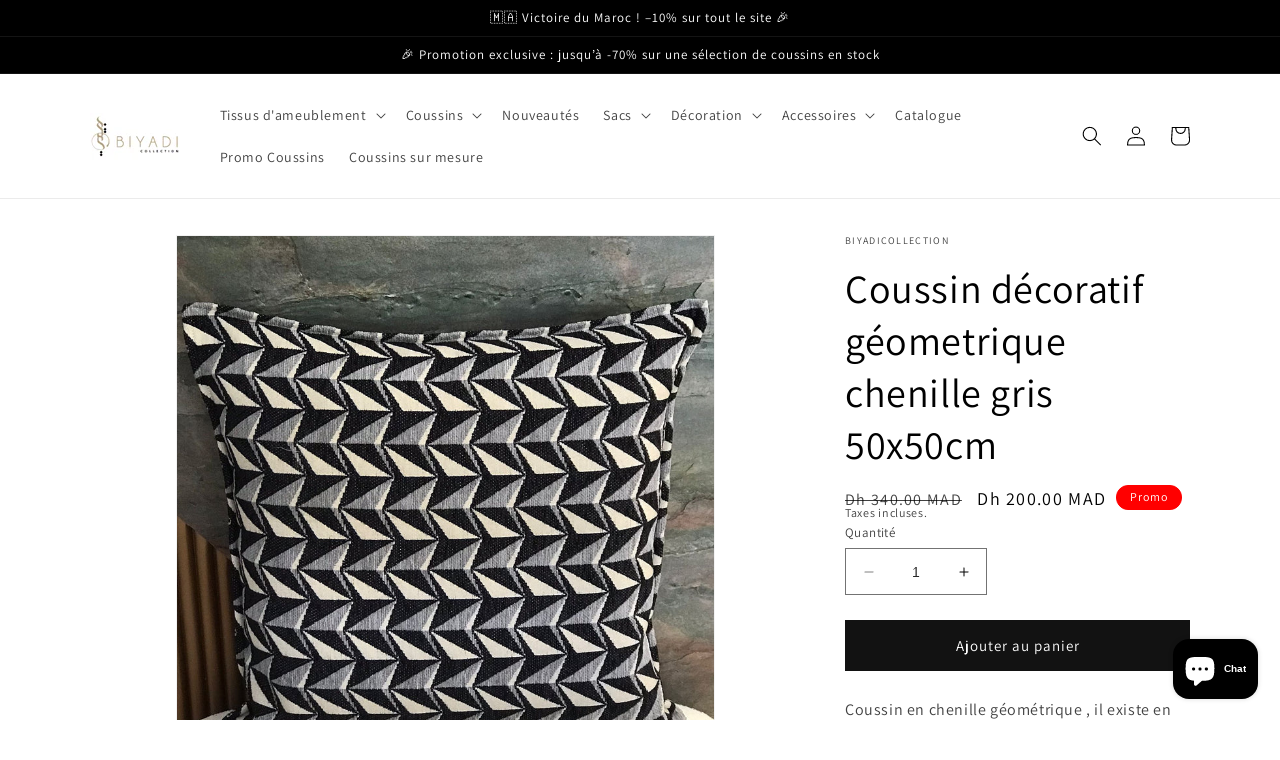

--- FILE ---
content_type: text/html; charset=utf-8
request_url: https://biyadicollection.com/fr-us/products/coussins-tissu-en-chenille-tissu-d-ameublement-tissu-marocain-tissu-jaquard-coussin-coussin-marocain-cushion-carre-coussin-marocain-maroc-decoratif-geometriques-chenilles-bleus-50x50cm
body_size: 34068
content:
<!doctype html>
<html class="no-js" lang="fr">
  <head>
    <meta charset="utf-8">
    <meta http-equiv="X-UA-Compatible" content="IE=edge">
    <meta name="viewport" content="width=device-width,initial-scale=1">
    <meta name="theme-color" content="">
    <link rel="canonical" href="https://biyadicollection.com/fr-us/products/coussins-tissu-en-chenille-tissu-d-ameublement-tissu-marocain-tissu-jaquard-coussin-coussin-marocain-cushion-carre-coussin-marocain-maroc-decoratif-geometriques-chenilles-bleus-50x50cm">
    <link rel="preconnect" href="https://cdn.shopify.com" crossorigin><link rel="preconnect" href="https://fonts.shopifycdn.com" crossorigin><title>
      Coussin décoratif géometrique chenille gris 50x50cm
 &ndash; Biyadicollection</title>

    
      <meta name="description" content="Coussin en chenille géométrique , il existe en plusieurs couleurs avec finition couture. Les coussins font des merveilles et permettent de créer ambiance et style dans votre intérieur à moindre coût. Découvrez notre vaste choix de coussins . Tissu d’ameublement disponible chez Biyadicollection. Made in Morocco.  ">
    

    

<meta property="og:site_name" content="Biyadicollection">
<meta property="og:url" content="https://biyadicollection.com/fr-us/products/coussins-tissu-en-chenille-tissu-d-ameublement-tissu-marocain-tissu-jaquard-coussin-coussin-marocain-cushion-carre-coussin-marocain-maroc-decoratif-geometriques-chenilles-bleus-50x50cm">
<meta property="og:title" content="Coussin décoratif géometrique chenille gris 50x50cm">
<meta property="og:type" content="product">
<meta property="og:description" content="Coussin en chenille géométrique , il existe en plusieurs couleurs avec finition couture. Les coussins font des merveilles et permettent de créer ambiance et style dans votre intérieur à moindre coût. Découvrez notre vaste choix de coussins . Tissu d’ameublement disponible chez Biyadicollection. Made in Morocco.  "><meta property="og:image" content="http://biyadicollection.com/cdn/shop/products/PHOTO-2023-02-09-16-24-40_a204472e-dbd0-44ca-acb1-c77211800180.jpg?v=1676317333">
  <meta property="og:image:secure_url" content="https://biyadicollection.com/cdn/shop/products/PHOTO-2023-02-09-16-24-40_a204472e-dbd0-44ca-acb1-c77211800180.jpg?v=1676317333">
  <meta property="og:image:width" content="1568">
  <meta property="og:image:height" content="1600"><meta property="og:price:amount" content="200.00">
  <meta property="og:price:currency" content="MAD"><meta name="twitter:card" content="summary_large_image">
<meta name="twitter:title" content="Coussin décoratif géometrique chenille gris 50x50cm">
<meta name="twitter:description" content="Coussin en chenille géométrique , il existe en plusieurs couleurs avec finition couture. Les coussins font des merveilles et permettent de créer ambiance et style dans votre intérieur à moindre coût. Découvrez notre vaste choix de coussins . Tissu d’ameublement disponible chez Biyadicollection. Made in Morocco.  ">


    <script src="//biyadicollection.com/cdn/shop/t/11/assets/constants.js?v=95358004781563950421739383579" defer="defer"></script>
    <script src="//biyadicollection.com/cdn/shop/t/11/assets/pubsub.js?v=2921868252632587581739383579" defer="defer"></script>
    <script src="//biyadicollection.com/cdn/shop/t/11/assets/global.js?v=127210358271191040921739383579" defer="defer"></script>
    <script>window.performance && window.performance.mark && window.performance.mark('shopify.content_for_header.start');</script><meta name="google-site-verification" content="WhOtJy20m2dHuw4GjryFeXxXxV3QT_UkoNPgFCr6ckc">
<meta id="shopify-digital-wallet" name="shopify-digital-wallet" content="/34939666565/digital_wallets/dialog">
<link rel="alternate" hreflang="x-default" href="https://biyadicollection.com/products/coussins-tissu-en-chenille-tissu-d-ameublement-tissu-marocain-tissu-jaquard-coussin-coussin-marocain-cushion-carre-coussin-marocain-maroc-decoratif-geometriques-chenilles-bleus-50x50cm">
<link rel="alternate" hreflang="fr" href="https://biyadicollection.com/products/coussins-tissu-en-chenille-tissu-d-ameublement-tissu-marocain-tissu-jaquard-coussin-coussin-marocain-cushion-carre-coussin-marocain-maroc-decoratif-geometriques-chenilles-bleus-50x50cm">
<link rel="alternate" hreflang="fr-CA" href="https://biyadicollection.com/fr-ca/products/coussins-tissu-en-chenille-tissu-d-ameublement-tissu-marocain-tissu-jaquard-coussin-coussin-marocain-cushion-carre-coussin-marocain-maroc-decoratif-geometriques-chenilles-bleus-50x50cm">
<link rel="alternate" hreflang="en-CA" href="https://biyadicollection.com/en-ca/products/coussins-tissu-en-chenille-tissu-d-ameublement-tissu-marocain-tissu-jaquard-coussin-coussin-marocain-cushion-carre-coussin-marocain-maroc-decoratif-geometriques-chenilles-bleus-50x50cm">
<link rel="alternate" hreflang="fr-MX" href="https://biyadicollection.com/fr-mx/products/coussins-tissu-en-chenille-tissu-d-ameublement-tissu-marocain-tissu-jaquard-coussin-coussin-marocain-cushion-carre-coussin-marocain-maroc-decoratif-geometriques-chenilles-bleus-50x50cm">
<link rel="alternate" hreflang="en-MX" href="https://biyadicollection.com/en-mx/products/coussins-tissu-en-chenille-tissu-d-ameublement-tissu-marocain-tissu-jaquard-coussin-coussin-marocain-cushion-carre-coussin-marocain-maroc-decoratif-geometriques-chenilles-bleus-50x50cm">
<link rel="alternate" hreflang="es-MX" href="https://biyadicollection.com/es-mx/products/coussins-tissu-en-chenille-tissu-d-ameublement-tissu-marocain-tissu-jaquard-coussin-coussin-marocain-cushion-carre-coussin-marocain-maroc-decoratif-geometriques-chenilles-bleus-50x50cm">
<link rel="alternate" hreflang="fr-BH" href="https://biyadicollection.com/fr-bh/products/coussins-tissu-en-chenille-tissu-d-ameublement-tissu-marocain-tissu-jaquard-coussin-coussin-marocain-cushion-carre-coussin-marocain-maroc-decoratif-geometriques-chenilles-bleus-50x50cm">
<link rel="alternate" hreflang="fr-EG" href="https://biyadicollection.com/fr-eg/products/coussins-tissu-en-chenille-tissu-d-ameublement-tissu-marocain-tissu-jaquard-coussin-coussin-marocain-cushion-carre-coussin-marocain-maroc-decoratif-geometriques-chenilles-bleus-50x50cm">
<link rel="alternate" hreflang="ar-EG" href="https://biyadicollection.com/ar-eg/products/coussins-tissu-en-chenille-tissu-d-ameublement-tissu-marocain-tissu-jaquard-coussin-coussin-marocain-cushion-carre-coussin-marocain-maroc-decoratif-geometriques-chenilles-bleus-50x50cm">
<link rel="alternate" hreflang="en-EG" href="https://biyadicollection.com/en-eg/products/coussins-tissu-en-chenille-tissu-d-ameublement-tissu-marocain-tissu-jaquard-coussin-coussin-marocain-cushion-carre-coussin-marocain-maroc-decoratif-geometriques-chenilles-bleus-50x50cm">
<link rel="alternate" hreflang="fr-AE" href="https://biyadicollection.com/fr-ae/products/coussins-tissu-en-chenille-tissu-d-ameublement-tissu-marocain-tissu-jaquard-coussin-coussin-marocain-cushion-carre-coussin-marocain-maroc-decoratif-geometriques-chenilles-bleus-50x50cm">
<link rel="alternate" hreflang="ar-AE" href="https://biyadicollection.com/ar-ae/products/coussins-tissu-en-chenille-tissu-d-ameublement-tissu-marocain-tissu-jaquard-coussin-coussin-marocain-cushion-carre-coussin-marocain-maroc-decoratif-geometriques-chenilles-bleus-50x50cm">
<link rel="alternate" hreflang="en-AE" href="https://biyadicollection.com/en-ae/products/coussins-tissu-en-chenille-tissu-d-ameublement-tissu-marocain-tissu-jaquard-coussin-coussin-marocain-cushion-carre-coussin-marocain-maroc-decoratif-geometriques-chenilles-bleus-50x50cm">
<link rel="alternate" hreflang="fr-US" href="https://biyadicollection.com/fr-us/products/coussins-tissu-en-chenille-tissu-d-ameublement-tissu-marocain-tissu-jaquard-coussin-coussin-marocain-cushion-carre-coussin-marocain-maroc-decoratif-geometriques-chenilles-bleus-50x50cm">
<link rel="alternate" hreflang="en-US" href="https://biyadicollection.com/en-us/products/coussins-tissu-en-chenille-tissu-d-ameublement-tissu-marocain-tissu-jaquard-coussin-coussin-marocain-cushion-carre-coussin-marocain-maroc-decoratif-geometriques-chenilles-bleus-50x50cm">
<link rel="alternate" hreflang="fr-JO" href="https://biyadicollection.com/fr-jo/products/coussins-tissu-en-chenille-tissu-d-ameublement-tissu-marocain-tissu-jaquard-coussin-coussin-marocain-cushion-carre-coussin-marocain-maroc-decoratif-geometriques-chenilles-bleus-50x50cm">
<link rel="alternate" hreflang="fr-KW" href="https://biyadicollection.com/fr-kw/products/coussins-tissu-en-chenille-tissu-d-ameublement-tissu-marocain-tissu-jaquard-coussin-coussin-marocain-cushion-carre-coussin-marocain-maroc-decoratif-geometriques-chenilles-bleus-50x50cm">
<link rel="alternate" hreflang="en-KW" href="https://biyadicollection.com/en-kw/products/coussins-tissu-en-chenille-tissu-d-ameublement-tissu-marocain-tissu-jaquard-coussin-coussin-marocain-cushion-carre-coussin-marocain-maroc-decoratif-geometriques-chenilles-bleus-50x50cm">
<link rel="alternate" hreflang="ar-KW" href="https://biyadicollection.com/ar-kw/products/coussins-tissu-en-chenille-tissu-d-ameublement-tissu-marocain-tissu-jaquard-coussin-coussin-marocain-cushion-carre-coussin-marocain-maroc-decoratif-geometriques-chenilles-bleus-50x50cm">
<link rel="alternate" hreflang="fr-LB" href="https://biyadicollection.com/fr-lb/products/coussins-tissu-en-chenille-tissu-d-ameublement-tissu-marocain-tissu-jaquard-coussin-coussin-marocain-cushion-carre-coussin-marocain-maroc-decoratif-geometriques-chenilles-bleus-50x50cm">
<link rel="alternate" hreflang="fr-QA" href="https://biyadicollection.com/fr-qa/products/coussins-tissu-en-chenille-tissu-d-ameublement-tissu-marocain-tissu-jaquard-coussin-coussin-marocain-cushion-carre-coussin-marocain-maroc-decoratif-geometriques-chenilles-bleus-50x50cm">
<link rel="alternate" hreflang="en-QA" href="https://biyadicollection.com/en-qa/products/coussins-tissu-en-chenille-tissu-d-ameublement-tissu-marocain-tissu-jaquard-coussin-coussin-marocain-cushion-carre-coussin-marocain-maroc-decoratif-geometriques-chenilles-bleus-50x50cm">
<link rel="alternate" hreflang="ar-QA" href="https://biyadicollection.com/ar-qa/products/coussins-tissu-en-chenille-tissu-d-ameublement-tissu-marocain-tissu-jaquard-coussin-coussin-marocain-cushion-carre-coussin-marocain-maroc-decoratif-geometriques-chenilles-bleus-50x50cm">
<link rel="alternate" hreflang="fr-MC" href="https://biyadicollection.com/fr-mc/products/coussins-tissu-en-chenille-tissu-d-ameublement-tissu-marocain-tissu-jaquard-coussin-coussin-marocain-cushion-carre-coussin-marocain-maroc-decoratif-geometriques-chenilles-bleus-50x50cm">
<link rel="alternate" hreflang="en-MC" href="https://biyadicollection.com/en-mc/products/coussins-tissu-en-chenille-tissu-d-ameublement-tissu-marocain-tissu-jaquard-coussin-coussin-marocain-cushion-carre-coussin-marocain-maroc-decoratif-geometriques-chenilles-bleus-50x50cm">
<link rel="alternate" hreflang="fr-IT" href="https://biyadicollection.com/fr-it/products/coussins-tissu-en-chenille-tissu-d-ameublement-tissu-marocain-tissu-jaquard-coussin-coussin-marocain-cushion-carre-coussin-marocain-maroc-decoratif-geometriques-chenilles-bleus-50x50cm">
<link rel="alternate" hreflang="fr-LU" href="https://biyadicollection.com/fr-lu/products/coussins-tissu-en-chenille-tissu-d-ameublement-tissu-marocain-tissu-jaquard-coussin-coussin-marocain-cushion-carre-coussin-marocain-maroc-decoratif-geometriques-chenilles-bleus-50x50cm">
<link rel="alternate" hreflang="fr-PT" href="https://biyadicollection.com/fr-pt/products/coussins-tissu-en-chenille-tissu-d-ameublement-tissu-marocain-tissu-jaquard-coussin-coussin-marocain-cushion-carre-coussin-marocain-maroc-decoratif-geometriques-chenilles-bleus-50x50cm">
<link rel="alternate" hreflang="en-PT" href="https://biyadicollection.com/en-pt/products/coussins-tissu-en-chenille-tissu-d-ameublement-tissu-marocain-tissu-jaquard-coussin-coussin-marocain-cushion-carre-coussin-marocain-maroc-decoratif-geometriques-chenilles-bleus-50x50cm">
<link rel="alternate" hreflang="es-PT" href="https://biyadicollection.com/es-pt/products/coussins-tissu-en-chenille-tissu-d-ameublement-tissu-marocain-tissu-jaquard-coussin-coussin-marocain-cushion-carre-coussin-marocain-maroc-decoratif-geometriques-chenilles-bleus-50x50cm">
<link rel="alternate" hreflang="fr-DZ" href="https://biyadicollection.com/fr-dz/products/coussins-tissu-en-chenille-tissu-d-ameublement-tissu-marocain-tissu-jaquard-coussin-coussin-marocain-cushion-carre-coussin-marocain-maroc-decoratif-geometriques-chenilles-bleus-50x50cm">
<link rel="alternate" hreflang="en-DZ" href="https://biyadicollection.com/en-dz/products/coussins-tissu-en-chenille-tissu-d-ameublement-tissu-marocain-tissu-jaquard-coussin-coussin-marocain-cushion-carre-coussin-marocain-maroc-decoratif-geometriques-chenilles-bleus-50x50cm">
<link rel="alternate" hreflang="ar-DZ" href="https://biyadicollection.com/ar-dz/products/coussins-tissu-en-chenille-tissu-d-ameublement-tissu-marocain-tissu-jaquard-coussin-coussin-marocain-cushion-carre-coussin-marocain-maroc-decoratif-geometriques-chenilles-bleus-50x50cm">
<link rel="alternate" hreflang="fr-DE" href="https://biyadicollection.com/fr-de/products/coussins-tissu-en-chenille-tissu-d-ameublement-tissu-marocain-tissu-jaquard-coussin-coussin-marocain-cushion-carre-coussin-marocain-maroc-decoratif-geometriques-chenilles-bleus-50x50cm">
<link rel="alternate" hreflang="en-DE" href="https://biyadicollection.com/en-de/products/coussins-tissu-en-chenille-tissu-d-ameublement-tissu-marocain-tissu-jaquard-coussin-coussin-marocain-cushion-carre-coussin-marocain-maroc-decoratif-geometriques-chenilles-bleus-50x50cm">
<link rel="alternate" hreflang="fr-AT" href="https://biyadicollection.com/fr-at/products/coussins-tissu-en-chenille-tissu-d-ameublement-tissu-marocain-tissu-jaquard-coussin-coussin-marocain-cushion-carre-coussin-marocain-maroc-decoratif-geometriques-chenilles-bleus-50x50cm">
<link rel="alternate" hreflang="fr-DK" href="https://biyadicollection.com/fr-dk/products/coussins-tissu-en-chenille-tissu-d-ameublement-tissu-marocain-tissu-jaquard-coussin-coussin-marocain-cushion-carre-coussin-marocain-maroc-decoratif-geometriques-chenilles-bleus-50x50cm">
<link rel="alternate" hreflang="fr-FI" href="https://biyadicollection.com/fr-fi/products/coussins-tissu-en-chenille-tissu-d-ameublement-tissu-marocain-tissu-jaquard-coussin-coussin-marocain-cushion-carre-coussin-marocain-maroc-decoratif-geometriques-chenilles-bleus-50x50cm">
<link rel="alternate" hreflang="fr-GR" href="https://biyadicollection.com/fr-gr/products/coussins-tissu-en-chenille-tissu-d-ameublement-tissu-marocain-tissu-jaquard-coussin-coussin-marocain-cushion-carre-coussin-marocain-maroc-decoratif-geometriques-chenilles-bleus-50x50cm">
<link rel="alternate" hreflang="fr-IE" href="https://biyadicollection.com/fr-ie/products/coussins-tissu-en-chenille-tissu-d-ameublement-tissu-marocain-tissu-jaquard-coussin-coussin-marocain-cushion-carre-coussin-marocain-maroc-decoratif-geometriques-chenilles-bleus-50x50cm">
<link rel="alternate" hreflang="es-IE" href="https://biyadicollection.com/es-ie/products/coussins-tissu-en-chenille-tissu-d-ameublement-tissu-marocain-tissu-jaquard-coussin-coussin-marocain-cushion-carre-coussin-marocain-maroc-decoratif-geometriques-chenilles-bleus-50x50cm">
<link rel="alternate" hreflang="en-IE" href="https://biyadicollection.com/en-ie/products/coussins-tissu-en-chenille-tissu-d-ameublement-tissu-marocain-tissu-jaquard-coussin-coussin-marocain-cushion-carre-coussin-marocain-maroc-decoratif-geometriques-chenilles-bleus-50x50cm">
<link rel="alternate" hreflang="fr-IS" href="https://biyadicollection.com/fr-is/products/coussins-tissu-en-chenille-tissu-d-ameublement-tissu-marocain-tissu-jaquard-coussin-coussin-marocain-cushion-carre-coussin-marocain-maroc-decoratif-geometriques-chenilles-bleus-50x50cm">
<link rel="alternate" hreflang="fr-LY" href="https://biyadicollection.com/fr-ly/products/coussins-tissu-en-chenille-tissu-d-ameublement-tissu-marocain-tissu-jaquard-coussin-coussin-marocain-cushion-carre-coussin-marocain-maroc-decoratif-geometriques-chenilles-bleus-50x50cm">
<link rel="alternate" hreflang="fr-MT" href="https://biyadicollection.com/fr-mt/products/coussins-tissu-en-chenille-tissu-d-ameublement-tissu-marocain-tissu-jaquard-coussin-coussin-marocain-cushion-carre-coussin-marocain-maroc-decoratif-geometriques-chenilles-bleus-50x50cm">
<link rel="alternate" hreflang="en-MT" href="https://biyadicollection.com/en-mt/products/coussins-tissu-en-chenille-tissu-d-ameublement-tissu-marocain-tissu-jaquard-coussin-coussin-marocain-cushion-carre-coussin-marocain-maroc-decoratif-geometriques-chenilles-bleus-50x50cm">
<link rel="alternate" hreflang="fr-MR" href="https://biyadicollection.com/fr-mr/products/coussins-tissu-en-chenille-tissu-d-ameublement-tissu-marocain-tissu-jaquard-coussin-coussin-marocain-cushion-carre-coussin-marocain-maroc-decoratif-geometriques-chenilles-bleus-50x50cm">
<link rel="alternate" hreflang="fr-SE" href="https://biyadicollection.com/fr-se/products/coussins-tissu-en-chenille-tissu-d-ameublement-tissu-marocain-tissu-jaquard-coussin-coussin-marocain-cushion-carre-coussin-marocain-maroc-decoratif-geometriques-chenilles-bleus-50x50cm">
<link rel="alternate" hreflang="fr-CH" href="https://biyadicollection.com/fr-ch/products/coussins-tissu-en-chenille-tissu-d-ameublement-tissu-marocain-tissu-jaquard-coussin-coussin-marocain-cushion-carre-coussin-marocain-maroc-decoratif-geometriques-chenilles-bleus-50x50cm">
<link rel="alternate" hreflang="en-CH" href="https://biyadicollection.com/en-ch/products/coussins-tissu-en-chenille-tissu-d-ameublement-tissu-marocain-tissu-jaquard-coussin-coussin-marocain-cushion-carre-coussin-marocain-maroc-decoratif-geometriques-chenilles-bleus-50x50cm">
<link rel="alternate" hreflang="fr-TN" href="https://biyadicollection.com/fr-tn/products/coussins-tissu-en-chenille-tissu-d-ameublement-tissu-marocain-tissu-jaquard-coussin-coussin-marocain-cushion-carre-coussin-marocain-maroc-decoratif-geometriques-chenilles-bleus-50x50cm">
<link rel="alternate" hreflang="en-TN" href="https://biyadicollection.com/en-tn/products/coussins-tissu-en-chenille-tissu-d-ameublement-tissu-marocain-tissu-jaquard-coussin-coussin-marocain-cushion-carre-coussin-marocain-maroc-decoratif-geometriques-chenilles-bleus-50x50cm">
<link rel="alternate" hreflang="ar-TN" href="https://biyadicollection.com/ar-tn/products/coussins-tissu-en-chenille-tissu-d-ameublement-tissu-marocain-tissu-jaquard-coussin-coussin-marocain-cushion-carre-coussin-marocain-maroc-decoratif-geometriques-chenilles-bleus-50x50cm">
<link rel="alternate" hreflang="fr-BG" href="https://biyadicollection.com/fr-bg/products/coussins-tissu-en-chenille-tissu-d-ameublement-tissu-marocain-tissu-jaquard-coussin-coussin-marocain-cushion-carre-coussin-marocain-maroc-decoratif-geometriques-chenilles-bleus-50x50cm">
<link rel="alternate" hreflang="fr-EE" href="https://biyadicollection.com/fr-ee/products/coussins-tissu-en-chenille-tissu-d-ameublement-tissu-marocain-tissu-jaquard-coussin-coussin-marocain-cushion-carre-coussin-marocain-maroc-decoratif-geometriques-chenilles-bleus-50x50cm">
<link rel="alternate" hreflang="fr-HU" href="https://biyadicollection.com/fr-hu/products/coussins-tissu-en-chenille-tissu-d-ameublement-tissu-marocain-tissu-jaquard-coussin-coussin-marocain-cushion-carre-coussin-marocain-maroc-decoratif-geometriques-chenilles-bleus-50x50cm">
<link rel="alternate" hreflang="fr-IN" href="https://biyadicollection.com/fr-in/products/coussins-tissu-en-chenille-tissu-d-ameublement-tissu-marocain-tissu-jaquard-coussin-coussin-marocain-cushion-carre-coussin-marocain-maroc-decoratif-geometriques-chenilles-bleus-50x50cm">
<link rel="alternate" hreflang="fr-SG" href="https://biyadicollection.com/fr-sg/products/coussins-tissu-en-chenille-tissu-d-ameublement-tissu-marocain-tissu-jaquard-coussin-coussin-marocain-cushion-carre-coussin-marocain-maroc-decoratif-geometriques-chenilles-bleus-50x50cm">
<link rel="alternate" hreflang="en-SG" href="https://biyadicollection.com/en-sg/products/coussins-tissu-en-chenille-tissu-d-ameublement-tissu-marocain-tissu-jaquard-coussin-coussin-marocain-cushion-carre-coussin-marocain-maroc-decoratif-geometriques-chenilles-bleus-50x50cm">
<link rel="alternate" hreflang="fr-ZA" href="https://biyadicollection.com/fr-za/products/coussins-tissu-en-chenille-tissu-d-ameublement-tissu-marocain-tissu-jaquard-coussin-coussin-marocain-cushion-carre-coussin-marocain-maroc-decoratif-geometriques-chenilles-bleus-50x50cm">
<link rel="alternate" hreflang="fr-CI" href="https://biyadicollection.com/fr-ci/products/coussins-tissu-en-chenille-tissu-d-ameublement-tissu-marocain-tissu-jaquard-coussin-coussin-marocain-cushion-carre-coussin-marocain-maroc-decoratif-geometriques-chenilles-bleus-50x50cm">
<link rel="alternate" hreflang="fr-CD" href="https://biyadicollection.com/fr-cd/products/coussins-tissu-en-chenille-tissu-d-ameublement-tissu-marocain-tissu-jaquard-coussin-coussin-marocain-cushion-carre-coussin-marocain-maroc-decoratif-geometriques-chenilles-bleus-50x50cm">
<link rel="alternate" hreflang="es-CD" href="https://biyadicollection.com/es-cd/products/coussins-tissu-en-chenille-tissu-d-ameublement-tissu-marocain-tissu-jaquard-coussin-coussin-marocain-cushion-carre-coussin-marocain-maroc-decoratif-geometriques-chenilles-bleus-50x50cm">
<link rel="alternate" hreflang="en-CD" href="https://biyadicollection.com/en-cd/products/coussins-tissu-en-chenille-tissu-d-ameublement-tissu-marocain-tissu-jaquard-coussin-coussin-marocain-cushion-carre-coussin-marocain-maroc-decoratif-geometriques-chenilles-bleus-50x50cm">
<link rel="alternate" hreflang="fr-CG" href="https://biyadicollection.com/fr-cg/products/coussins-tissu-en-chenille-tissu-d-ameublement-tissu-marocain-tissu-jaquard-coussin-coussin-marocain-cushion-carre-coussin-marocain-maroc-decoratif-geometriques-chenilles-bleus-50x50cm">
<link rel="alternate" type="application/json+oembed" href="https://biyadicollection.com/fr-us/products/coussins-tissu-en-chenille-tissu-d-ameublement-tissu-marocain-tissu-jaquard-coussin-coussin-marocain-cushion-carre-coussin-marocain-maroc-decoratif-geometriques-chenilles-bleus-50x50cm.oembed">
<script async="async" src="/checkouts/internal/preloads.js?locale=fr-US"></script>
<script id="shopify-features" type="application/json">{"accessToken":"49e8ae73cb51996149f55fc22d66f14c","betas":["rich-media-storefront-analytics"],"domain":"biyadicollection.com","predictiveSearch":true,"shopId":34939666565,"locale":"fr"}</script>
<script>var Shopify = Shopify || {};
Shopify.shop = "biyadicollection.myshopify.com";
Shopify.locale = "fr";
Shopify.currency = {"active":"MAD","rate":"1.0"};
Shopify.country = "US";
Shopify.theme = {"name":"Copie de Dawn","id":126453252229,"schema_name":"Dawn","schema_version":"9.0.0","theme_store_id":887,"role":"main"};
Shopify.theme.handle = "null";
Shopify.theme.style = {"id":null,"handle":null};
Shopify.cdnHost = "biyadicollection.com/cdn";
Shopify.routes = Shopify.routes || {};
Shopify.routes.root = "/fr-us/";</script>
<script type="module">!function(o){(o.Shopify=o.Shopify||{}).modules=!0}(window);</script>
<script>!function(o){function n(){var o=[];function n(){o.push(Array.prototype.slice.apply(arguments))}return n.q=o,n}var t=o.Shopify=o.Shopify||{};t.loadFeatures=n(),t.autoloadFeatures=n()}(window);</script>
<script id="shop-js-analytics" type="application/json">{"pageType":"product"}</script>
<script defer="defer" async type="module" src="//biyadicollection.com/cdn/shopifycloud/shop-js/modules/v2/client.init-shop-cart-sync_INwxTpsh.fr.esm.js"></script>
<script defer="defer" async type="module" src="//biyadicollection.com/cdn/shopifycloud/shop-js/modules/v2/chunk.common_YNAa1F1g.esm.js"></script>
<script type="module">
  await import("//biyadicollection.com/cdn/shopifycloud/shop-js/modules/v2/client.init-shop-cart-sync_INwxTpsh.fr.esm.js");
await import("//biyadicollection.com/cdn/shopifycloud/shop-js/modules/v2/chunk.common_YNAa1F1g.esm.js");

  window.Shopify.SignInWithShop?.initShopCartSync?.({"fedCMEnabled":true,"windoidEnabled":true});

</script>
<script>(function() {
  var isLoaded = false;
  function asyncLoad() {
    if (isLoaded) return;
    isLoaded = true;
    var urls = ["https:\/\/trust.conversionbear.com\/script?app=trust_badge\u0026shop=biyadicollection.myshopify.com"];
    for (var i = 0; i < urls.length; i++) {
      var s = document.createElement('script');
      s.type = 'text/javascript';
      s.async = true;
      s.src = urls[i];
      var x = document.getElementsByTagName('script')[0];
      x.parentNode.insertBefore(s, x);
    }
  };
  if(window.attachEvent) {
    window.attachEvent('onload', asyncLoad);
  } else {
    window.addEventListener('load', asyncLoad, false);
  }
})();</script>
<script id="__st">var __st={"a":34939666565,"offset":3600,"reqid":"fc904f97-f761-453c-8b8a-918375af49c2-1768951336","pageurl":"biyadicollection.com\/fr-us\/products\/coussins-tissu-en-chenille-tissu-d-ameublement-tissu-marocain-tissu-jaquard-coussin-coussin-marocain-cushion-carre-coussin-marocain-maroc-decoratif-geometriques-chenilles-bleus-50x50cm","u":"3f4bd8302d94","p":"product","rtyp":"product","rid":6796690194565};</script>
<script>window.ShopifyPaypalV4VisibilityTracking = true;</script>
<script id="captcha-bootstrap">!function(){'use strict';const t='contact',e='account',n='new_comment',o=[[t,t],['blogs',n],['comments',n],[t,'customer']],c=[[e,'customer_login'],[e,'guest_login'],[e,'recover_customer_password'],[e,'create_customer']],r=t=>t.map((([t,e])=>`form[action*='/${t}']:not([data-nocaptcha='true']) input[name='form_type'][value='${e}']`)).join(','),a=t=>()=>t?[...document.querySelectorAll(t)].map((t=>t.form)):[];function s(){const t=[...o],e=r(t);return a(e)}const i='password',u='form_key',d=['recaptcha-v3-token','g-recaptcha-response','h-captcha-response',i],f=()=>{try{return window.sessionStorage}catch{return}},m='__shopify_v',_=t=>t.elements[u];function p(t,e,n=!1){try{const o=window.sessionStorage,c=JSON.parse(o.getItem(e)),{data:r}=function(t){const{data:e,action:n}=t;return t[m]||n?{data:e,action:n}:{data:t,action:n}}(c);for(const[e,n]of Object.entries(r))t.elements[e]&&(t.elements[e].value=n);n&&o.removeItem(e)}catch(o){console.error('form repopulation failed',{error:o})}}const l='form_type',E='cptcha';function T(t){t.dataset[E]=!0}const w=window,h=w.document,L='Shopify',v='ce_forms',y='captcha';let A=!1;((t,e)=>{const n=(g='f06e6c50-85a8-45c8-87d0-21a2b65856fe',I='https://cdn.shopify.com/shopifycloud/storefront-forms-hcaptcha/ce_storefront_forms_captcha_hcaptcha.v1.5.2.iife.js',D={infoText:'Protégé par hCaptcha',privacyText:'Confidentialité',termsText:'Conditions'},(t,e,n)=>{const o=w[L][v],c=o.bindForm;if(c)return c(t,g,e,D).then(n);var r;o.q.push([[t,g,e,D],n]),r=I,A||(h.body.append(Object.assign(h.createElement('script'),{id:'captcha-provider',async:!0,src:r})),A=!0)});var g,I,D;w[L]=w[L]||{},w[L][v]=w[L][v]||{},w[L][v].q=[],w[L][y]=w[L][y]||{},w[L][y].protect=function(t,e){n(t,void 0,e),T(t)},Object.freeze(w[L][y]),function(t,e,n,w,h,L){const[v,y,A,g]=function(t,e,n){const i=e?o:[],u=t?c:[],d=[...i,...u],f=r(d),m=r(i),_=r(d.filter((([t,e])=>n.includes(e))));return[a(f),a(m),a(_),s()]}(w,h,L),I=t=>{const e=t.target;return e instanceof HTMLFormElement?e:e&&e.form},D=t=>v().includes(t);t.addEventListener('submit',(t=>{const e=I(t);if(!e)return;const n=D(e)&&!e.dataset.hcaptchaBound&&!e.dataset.recaptchaBound,o=_(e),c=g().includes(e)&&(!o||!o.value);(n||c)&&t.preventDefault(),c&&!n&&(function(t){try{if(!f())return;!function(t){const e=f();if(!e)return;const n=_(t);if(!n)return;const o=n.value;o&&e.removeItem(o)}(t);const e=Array.from(Array(32),(()=>Math.random().toString(36)[2])).join('');!function(t,e){_(t)||t.append(Object.assign(document.createElement('input'),{type:'hidden',name:u})),t.elements[u].value=e}(t,e),function(t,e){const n=f();if(!n)return;const o=[...t.querySelectorAll(`input[type='${i}']`)].map((({name:t})=>t)),c=[...d,...o],r={};for(const[a,s]of new FormData(t).entries())c.includes(a)||(r[a]=s);n.setItem(e,JSON.stringify({[m]:1,action:t.action,data:r}))}(t,e)}catch(e){console.error('failed to persist form',e)}}(e),e.submit())}));const S=(t,e)=>{t&&!t.dataset[E]&&(n(t,e.some((e=>e===t))),T(t))};for(const o of['focusin','change'])t.addEventListener(o,(t=>{const e=I(t);D(e)&&S(e,y())}));const B=e.get('form_key'),M=e.get(l),P=B&&M;t.addEventListener('DOMContentLoaded',(()=>{const t=y();if(P)for(const e of t)e.elements[l].value===M&&p(e,B);[...new Set([...A(),...v().filter((t=>'true'===t.dataset.shopifyCaptcha))])].forEach((e=>S(e,t)))}))}(h,new URLSearchParams(w.location.search),n,t,e,['guest_login'])})(!0,!0)}();</script>
<script integrity="sha256-4kQ18oKyAcykRKYeNunJcIwy7WH5gtpwJnB7kiuLZ1E=" data-source-attribution="shopify.loadfeatures" defer="defer" src="//biyadicollection.com/cdn/shopifycloud/storefront/assets/storefront/load_feature-a0a9edcb.js" crossorigin="anonymous"></script>
<script data-source-attribution="shopify.dynamic_checkout.dynamic.init">var Shopify=Shopify||{};Shopify.PaymentButton=Shopify.PaymentButton||{isStorefrontPortableWallets:!0,init:function(){window.Shopify.PaymentButton.init=function(){};var t=document.createElement("script");t.src="https://biyadicollection.com/cdn/shopifycloud/portable-wallets/latest/portable-wallets.fr.js",t.type="module",document.head.appendChild(t)}};
</script>
<script data-source-attribution="shopify.dynamic_checkout.buyer_consent">
  function portableWalletsHideBuyerConsent(e){var t=document.getElementById("shopify-buyer-consent"),n=document.getElementById("shopify-subscription-policy-button");t&&n&&(t.classList.add("hidden"),t.setAttribute("aria-hidden","true"),n.removeEventListener("click",e))}function portableWalletsShowBuyerConsent(e){var t=document.getElementById("shopify-buyer-consent"),n=document.getElementById("shopify-subscription-policy-button");t&&n&&(t.classList.remove("hidden"),t.removeAttribute("aria-hidden"),n.addEventListener("click",e))}window.Shopify?.PaymentButton&&(window.Shopify.PaymentButton.hideBuyerConsent=portableWalletsHideBuyerConsent,window.Shopify.PaymentButton.showBuyerConsent=portableWalletsShowBuyerConsent);
</script>
<script data-source-attribution="shopify.dynamic_checkout.cart.bootstrap">document.addEventListener("DOMContentLoaded",(function(){function t(){return document.querySelector("shopify-accelerated-checkout-cart, shopify-accelerated-checkout")}if(t())Shopify.PaymentButton.init();else{new MutationObserver((function(e,n){t()&&(Shopify.PaymentButton.init(),n.disconnect())})).observe(document.body,{childList:!0,subtree:!0})}}));
</script>
<script id="sections-script" data-sections="header" defer="defer" src="//biyadicollection.com/cdn/shop/t/11/compiled_assets/scripts.js?v=3214"></script>
<script>window.performance && window.performance.mark && window.performance.mark('shopify.content_for_header.end');</script>


    <style data-shopify>
      @font-face {
  font-family: Assistant;
  font-weight: 400;
  font-style: normal;
  font-display: swap;
  src: url("//biyadicollection.com/cdn/fonts/assistant/assistant_n4.9120912a469cad1cc292572851508ca49d12e768.woff2") format("woff2"),
       url("//biyadicollection.com/cdn/fonts/assistant/assistant_n4.6e9875ce64e0fefcd3f4446b7ec9036b3ddd2985.woff") format("woff");
}

      @font-face {
  font-family: Assistant;
  font-weight: 700;
  font-style: normal;
  font-display: swap;
  src: url("//biyadicollection.com/cdn/fonts/assistant/assistant_n7.bf44452348ec8b8efa3aa3068825305886b1c83c.woff2") format("woff2"),
       url("//biyadicollection.com/cdn/fonts/assistant/assistant_n7.0c887fee83f6b3bda822f1150b912c72da0f7b64.woff") format("woff");
}

      
      
      @font-face {
  font-family: Assistant;
  font-weight: 400;
  font-style: normal;
  font-display: swap;
  src: url("//biyadicollection.com/cdn/fonts/assistant/assistant_n4.9120912a469cad1cc292572851508ca49d12e768.woff2") format("woff2"),
       url("//biyadicollection.com/cdn/fonts/assistant/assistant_n4.6e9875ce64e0fefcd3f4446b7ec9036b3ddd2985.woff") format("woff");
}


      :root {
        --font-body-family: Assistant, sans-serif;
        --font-body-style: normal;
        --font-body-weight: 400;
        --font-body-weight-bold: 700;

        --font-heading-family: Assistant, sans-serif;
        --font-heading-style: normal;
        --font-heading-weight: 400;

        --font-body-scale: 1.0;
        --font-heading-scale: 1.0;

        --color-base-text: 0, 0, 0;
        --color-shadow: 0, 0, 0;
        --color-base-background-1: 255, 255, 255;
        --color-base-background-2: 255, 255, 255;
        --color-base-solid-button-labels: 255, 255, 255;
        --color-base-outline-button-labels: 0, 0, 0;
        --color-base-accent-1: 18, 18, 18;
        --color-base-accent-2: 255, 0, 0;
        --payment-terms-background-color: #ffffff;

        --gradient-base-background-1: #ffffff;
        --gradient-base-background-2: #ffffff;
        --gradient-base-accent-1: linear-gradient(46deg, rgba(0, 0, 0, 1) 13%, rgba(0, 0, 0, 1) 19%);
        --gradient-base-accent-2: linear-gradient(180deg, rgba(237, 30, 0, 1), rgba(254, 91, 124, 1) 49%, rgba(255, 140, 162, 1) 100%);

        --media-padding: px;
        --media-border-opacity: 0.05;
        --media-border-width: 1px;
        --media-radius: 0px;
        --media-shadow-opacity: 0.0;
        --media-shadow-horizontal-offset: 0px;
        --media-shadow-vertical-offset: 4px;
        --media-shadow-blur-radius: 5px;
        --media-shadow-visible: 0;

        --page-width: 120rem;
        --page-width-margin: 0rem;

        --product-card-image-padding: 0.0rem;
        --product-card-corner-radius: 0.0rem;
        --product-card-text-alignment: left;
        --product-card-border-width: 0.0rem;
        --product-card-border-opacity: 0.1;
        --product-card-shadow-opacity: 0.0;
        --product-card-shadow-visible: 0;
        --product-card-shadow-horizontal-offset: 0.0rem;
        --product-card-shadow-vertical-offset: 0.4rem;
        --product-card-shadow-blur-radius: 0.5rem;

        --collection-card-image-padding: 0.0rem;
        --collection-card-corner-radius: 0.0rem;
        --collection-card-text-alignment: left;
        --collection-card-border-width: 0.0rem;
        --collection-card-border-opacity: 0.1;
        --collection-card-shadow-opacity: 0.0;
        --collection-card-shadow-visible: 0;
        --collection-card-shadow-horizontal-offset: 0.0rem;
        --collection-card-shadow-vertical-offset: 0.4rem;
        --collection-card-shadow-blur-radius: 1.5rem;

        --blog-card-image-padding: 0.0rem;
        --blog-card-corner-radius: 0.0rem;
        --blog-card-text-alignment: left;
        --blog-card-border-width: 0.0rem;
        --blog-card-border-opacity: 0.1;
        --blog-card-shadow-opacity: 0.0;
        --blog-card-shadow-visible: 0;
        --blog-card-shadow-horizontal-offset: 0.0rem;
        --blog-card-shadow-vertical-offset: 0.4rem;
        --blog-card-shadow-blur-radius: 0.5rem;

        --badge-corner-radius: 4.0rem;

        --popup-border-width: 1px;
        --popup-border-opacity: 0.1;
        --popup-corner-radius: 0px;
        --popup-shadow-opacity: 0.0;
        --popup-shadow-horizontal-offset: 0px;
        --popup-shadow-vertical-offset: 4px;
        --popup-shadow-blur-radius: 5px;

        --drawer-border-width: 1px;
        --drawer-border-opacity: 0.1;
        --drawer-shadow-opacity: 0.0;
        --drawer-shadow-horizontal-offset: 0px;
        --drawer-shadow-vertical-offset: 4px;
        --drawer-shadow-blur-radius: 5px;

        --spacing-sections-desktop: 0px;
        --spacing-sections-mobile: 0px;

        --grid-desktop-vertical-spacing: 8px;
        --grid-desktop-horizontal-spacing: 8px;
        --grid-mobile-vertical-spacing: 4px;
        --grid-mobile-horizontal-spacing: 4px;

        --text-boxes-border-opacity: 0.1;
        --text-boxes-border-width: 0px;
        --text-boxes-radius: 0px;
        --text-boxes-shadow-opacity: 0.0;
        --text-boxes-shadow-visible: 0;
        --text-boxes-shadow-horizontal-offset: 0px;
        --text-boxes-shadow-vertical-offset: 4px;
        --text-boxes-shadow-blur-radius: 5px;

        --buttons-radius: 0px;
        --buttons-radius-outset: 0px;
        --buttons-border-width: 3px;
        --buttons-border-opacity: 1.0;
        --buttons-shadow-opacity: 0.0;
        --buttons-shadow-visible: 0;
        --buttons-shadow-horizontal-offset: 0px;
        --buttons-shadow-vertical-offset: 4px;
        --buttons-shadow-blur-radius: 5px;
        --buttons-border-offset: 0px;

        --inputs-radius: 0px;
        --inputs-border-width: 1px;
        --inputs-border-opacity: 0.55;
        --inputs-shadow-opacity: 0.0;
        --inputs-shadow-horizontal-offset: 0px;
        --inputs-margin-offset: 0px;
        --inputs-shadow-vertical-offset: 4px;
        --inputs-shadow-blur-radius: 5px;
        --inputs-radius-outset: 0px;

        --variant-pills-radius: 40px;
        --variant-pills-border-width: 1px;
        --variant-pills-border-opacity: 0.55;
        --variant-pills-shadow-opacity: 0.0;
        --variant-pills-shadow-horizontal-offset: 0px;
        --variant-pills-shadow-vertical-offset: 4px;
        --variant-pills-shadow-blur-radius: 5px;
      }

      *,
      *::before,
      *::after {
        box-sizing: inherit;
      }

      html {
        box-sizing: border-box;
        font-size: calc(var(--font-body-scale) * 62.5%);
        height: 100%;
      }

      body {
        display: grid;
        grid-template-rows: auto auto 1fr auto;
        grid-template-columns: 100%;
        min-height: 100%;
        margin: 0;
        font-size: 1.5rem;
        letter-spacing: 0.06rem;
        line-height: calc(1 + 0.8 / var(--font-body-scale));
        font-family: var(--font-body-family);
        font-style: var(--font-body-style);
        font-weight: var(--font-body-weight);
      }

      @media screen and (min-width: 750px) {
        body {
          font-size: 1.6rem;
        }
      }
    </style>

    <link href="//biyadicollection.com/cdn/shop/t/11/assets/base.css?v=111936644273724690111739383579" rel="stylesheet" type="text/css" media="all" />
<link rel="preload" as="font" href="//biyadicollection.com/cdn/fonts/assistant/assistant_n4.9120912a469cad1cc292572851508ca49d12e768.woff2" type="font/woff2" crossorigin><link rel="preload" as="font" href="//biyadicollection.com/cdn/fonts/assistant/assistant_n4.9120912a469cad1cc292572851508ca49d12e768.woff2" type="font/woff2" crossorigin><link rel="stylesheet" href="//biyadicollection.com/cdn/shop/t/11/assets/component-predictive-search.css?v=85913294783299393391739383579" media="print" onload="this.media='all'"><script>document.documentElement.className = document.documentElement.className.replace('no-js', 'js');
    if (Shopify.designMode) {
      document.documentElement.classList.add('shopify-design-mode');
    }
    </script>
  <script src="https://cdn.shopify.com/extensions/e8878072-2f6b-4e89-8082-94b04320908d/inbox-1254/assets/inbox-chat-loader.js" type="text/javascript" defer="defer"></script>
<link href="https://monorail-edge.shopifysvc.com" rel="dns-prefetch">
<script>(function(){if ("sendBeacon" in navigator && "performance" in window) {try {var session_token_from_headers = performance.getEntriesByType('navigation')[0].serverTiming.find(x => x.name == '_s').description;} catch {var session_token_from_headers = undefined;}var session_cookie_matches = document.cookie.match(/_shopify_s=([^;]*)/);var session_token_from_cookie = session_cookie_matches && session_cookie_matches.length === 2 ? session_cookie_matches[1] : "";var session_token = session_token_from_headers || session_token_from_cookie || "";function handle_abandonment_event(e) {var entries = performance.getEntries().filter(function(entry) {return /monorail-edge.shopifysvc.com/.test(entry.name);});if (!window.abandonment_tracked && entries.length === 0) {window.abandonment_tracked = true;var currentMs = Date.now();var navigation_start = performance.timing.navigationStart;var payload = {shop_id: 34939666565,url: window.location.href,navigation_start,duration: currentMs - navigation_start,session_token,page_type: "product"};window.navigator.sendBeacon("https://monorail-edge.shopifysvc.com/v1/produce", JSON.stringify({schema_id: "online_store_buyer_site_abandonment/1.1",payload: payload,metadata: {event_created_at_ms: currentMs,event_sent_at_ms: currentMs}}));}}window.addEventListener('pagehide', handle_abandonment_event);}}());</script>
<script id="web-pixels-manager-setup">(function e(e,d,r,n,o){if(void 0===o&&(o={}),!Boolean(null===(a=null===(i=window.Shopify)||void 0===i?void 0:i.analytics)||void 0===a?void 0:a.replayQueue)){var i,a;window.Shopify=window.Shopify||{};var t=window.Shopify;t.analytics=t.analytics||{};var s=t.analytics;s.replayQueue=[],s.publish=function(e,d,r){return s.replayQueue.push([e,d,r]),!0};try{self.performance.mark("wpm:start")}catch(e){}var l=function(){var e={modern:/Edge?\/(1{2}[4-9]|1[2-9]\d|[2-9]\d{2}|\d{4,})\.\d+(\.\d+|)|Firefox\/(1{2}[4-9]|1[2-9]\d|[2-9]\d{2}|\d{4,})\.\d+(\.\d+|)|Chrom(ium|e)\/(9{2}|\d{3,})\.\d+(\.\d+|)|(Maci|X1{2}).+ Version\/(15\.\d+|(1[6-9]|[2-9]\d|\d{3,})\.\d+)([,.]\d+|)( \(\w+\)|)( Mobile\/\w+|) Safari\/|Chrome.+OPR\/(9{2}|\d{3,})\.\d+\.\d+|(CPU[ +]OS|iPhone[ +]OS|CPU[ +]iPhone|CPU IPhone OS|CPU iPad OS)[ +]+(15[._]\d+|(1[6-9]|[2-9]\d|\d{3,})[._]\d+)([._]\d+|)|Android:?[ /-](13[3-9]|1[4-9]\d|[2-9]\d{2}|\d{4,})(\.\d+|)(\.\d+|)|Android.+Firefox\/(13[5-9]|1[4-9]\d|[2-9]\d{2}|\d{4,})\.\d+(\.\d+|)|Android.+Chrom(ium|e)\/(13[3-9]|1[4-9]\d|[2-9]\d{2}|\d{4,})\.\d+(\.\d+|)|SamsungBrowser\/([2-9]\d|\d{3,})\.\d+/,legacy:/Edge?\/(1[6-9]|[2-9]\d|\d{3,})\.\d+(\.\d+|)|Firefox\/(5[4-9]|[6-9]\d|\d{3,})\.\d+(\.\d+|)|Chrom(ium|e)\/(5[1-9]|[6-9]\d|\d{3,})\.\d+(\.\d+|)([\d.]+$|.*Safari\/(?![\d.]+ Edge\/[\d.]+$))|(Maci|X1{2}).+ Version\/(10\.\d+|(1[1-9]|[2-9]\d|\d{3,})\.\d+)([,.]\d+|)( \(\w+\)|)( Mobile\/\w+|) Safari\/|Chrome.+OPR\/(3[89]|[4-9]\d|\d{3,})\.\d+\.\d+|(CPU[ +]OS|iPhone[ +]OS|CPU[ +]iPhone|CPU IPhone OS|CPU iPad OS)[ +]+(10[._]\d+|(1[1-9]|[2-9]\d|\d{3,})[._]\d+)([._]\d+|)|Android:?[ /-](13[3-9]|1[4-9]\d|[2-9]\d{2}|\d{4,})(\.\d+|)(\.\d+|)|Mobile Safari.+OPR\/([89]\d|\d{3,})\.\d+\.\d+|Android.+Firefox\/(13[5-9]|1[4-9]\d|[2-9]\d{2}|\d{4,})\.\d+(\.\d+|)|Android.+Chrom(ium|e)\/(13[3-9]|1[4-9]\d|[2-9]\d{2}|\d{4,})\.\d+(\.\d+|)|Android.+(UC? ?Browser|UCWEB|U3)[ /]?(15\.([5-9]|\d{2,})|(1[6-9]|[2-9]\d|\d{3,})\.\d+)\.\d+|SamsungBrowser\/(5\.\d+|([6-9]|\d{2,})\.\d+)|Android.+MQ{2}Browser\/(14(\.(9|\d{2,})|)|(1[5-9]|[2-9]\d|\d{3,})(\.\d+|))(\.\d+|)|K[Aa][Ii]OS\/(3\.\d+|([4-9]|\d{2,})\.\d+)(\.\d+|)/},d=e.modern,r=e.legacy,n=navigator.userAgent;return n.match(d)?"modern":n.match(r)?"legacy":"unknown"}(),u="modern"===l?"modern":"legacy",c=(null!=n?n:{modern:"",legacy:""})[u],f=function(e){return[e.baseUrl,"/wpm","/b",e.hashVersion,"modern"===e.buildTarget?"m":"l",".js"].join("")}({baseUrl:d,hashVersion:r,buildTarget:u}),m=function(e){var d=e.version,r=e.bundleTarget,n=e.surface,o=e.pageUrl,i=e.monorailEndpoint;return{emit:function(e){var a=e.status,t=e.errorMsg,s=(new Date).getTime(),l=JSON.stringify({metadata:{event_sent_at_ms:s},events:[{schema_id:"web_pixels_manager_load/3.1",payload:{version:d,bundle_target:r,page_url:o,status:a,surface:n,error_msg:t},metadata:{event_created_at_ms:s}}]});if(!i)return console&&console.warn&&console.warn("[Web Pixels Manager] No Monorail endpoint provided, skipping logging."),!1;try{return self.navigator.sendBeacon.bind(self.navigator)(i,l)}catch(e){}var u=new XMLHttpRequest;try{return u.open("POST",i,!0),u.setRequestHeader("Content-Type","text/plain"),u.send(l),!0}catch(e){return console&&console.warn&&console.warn("[Web Pixels Manager] Got an unhandled error while logging to Monorail."),!1}}}}({version:r,bundleTarget:l,surface:e.surface,pageUrl:self.location.href,monorailEndpoint:e.monorailEndpoint});try{o.browserTarget=l,function(e){var d=e.src,r=e.async,n=void 0===r||r,o=e.onload,i=e.onerror,a=e.sri,t=e.scriptDataAttributes,s=void 0===t?{}:t,l=document.createElement("script"),u=document.querySelector("head"),c=document.querySelector("body");if(l.async=n,l.src=d,a&&(l.integrity=a,l.crossOrigin="anonymous"),s)for(var f in s)if(Object.prototype.hasOwnProperty.call(s,f))try{l.dataset[f]=s[f]}catch(e){}if(o&&l.addEventListener("load",o),i&&l.addEventListener("error",i),u)u.appendChild(l);else{if(!c)throw new Error("Did not find a head or body element to append the script");c.appendChild(l)}}({src:f,async:!0,onload:function(){if(!function(){var e,d;return Boolean(null===(d=null===(e=window.Shopify)||void 0===e?void 0:e.analytics)||void 0===d?void 0:d.initialized)}()){var d=window.webPixelsManager.init(e)||void 0;if(d){var r=window.Shopify.analytics;r.replayQueue.forEach((function(e){var r=e[0],n=e[1],o=e[2];d.publishCustomEvent(r,n,o)})),r.replayQueue=[],r.publish=d.publishCustomEvent,r.visitor=d.visitor,r.initialized=!0}}},onerror:function(){return m.emit({status:"failed",errorMsg:"".concat(f," has failed to load")})},sri:function(e){var d=/^sha384-[A-Za-z0-9+/=]+$/;return"string"==typeof e&&d.test(e)}(c)?c:"",scriptDataAttributes:o}),m.emit({status:"loading"})}catch(e){m.emit({status:"failed",errorMsg:(null==e?void 0:e.message)||"Unknown error"})}}})({shopId: 34939666565,storefrontBaseUrl: "https://biyadicollection.com",extensionsBaseUrl: "https://extensions.shopifycdn.com/cdn/shopifycloud/web-pixels-manager",monorailEndpoint: "https://monorail-edge.shopifysvc.com/unstable/produce_batch",surface: "storefront-renderer",enabledBetaFlags: ["2dca8a86"],webPixelsConfigList: [{"id":"230686853","configuration":"{\"config\":\"{\\\"google_tag_ids\\\":[\\\"G-3ETW16GLX3\\\",\\\"AW-11013436680\\\",\\\"GT-WPDXG96Z\\\"],\\\"gtag_events\\\":[{\\\"type\\\":\\\"begin_checkout\\\",\\\"action_label\\\":[\\\"G-3ETW16GLX3\\\",\\\"AW-11013436680\\\/5Xg2CJG608IZEIjqzoMp\\\"]},{\\\"type\\\":\\\"search\\\",\\\"action_label\\\":[\\\"G-3ETW16GLX3\\\",\\\"AW-11013436680\\\/y2JYCIu608IZEIjqzoMp\\\"]},{\\\"type\\\":\\\"view_item\\\",\\\"action_label\\\":[\\\"G-3ETW16GLX3\\\",\\\"AW-11013436680\\\/XEOXCIi608IZEIjqzoMp\\\",\\\"MC-6HVR0G2GN5\\\"]},{\\\"type\\\":\\\"purchase\\\",\\\"action_label\\\":[\\\"G-3ETW16GLX3\\\",\\\"AW-11013436680\\\/Pd_uCIK608IZEIjqzoMp\\\",\\\"MC-6HVR0G2GN5\\\"]},{\\\"type\\\":\\\"page_view\\\",\\\"action_label\\\":[\\\"G-3ETW16GLX3\\\",\\\"AW-11013436680\\\/aJsMCIW608IZEIjqzoMp\\\",\\\"MC-6HVR0G2GN5\\\"]},{\\\"type\\\":\\\"add_payment_info\\\",\\\"action_label\\\":[\\\"G-3ETW16GLX3\\\",\\\"AW-11013436680\\\/x9-WCJS608IZEIjqzoMp\\\"]},{\\\"type\\\":\\\"add_to_cart\\\",\\\"action_label\\\":[\\\"G-3ETW16GLX3\\\",\\\"AW-11013436680\\\/G42XCI6608IZEIjqzoMp\\\"]}],\\\"enable_monitoring_mode\\\":false}\"}","eventPayloadVersion":"v1","runtimeContext":"OPEN","scriptVersion":"b2a88bafab3e21179ed38636efcd8a93","type":"APP","apiClientId":1780363,"privacyPurposes":[],"dataSharingAdjustments":{"protectedCustomerApprovalScopes":["read_customer_address","read_customer_email","read_customer_name","read_customer_personal_data","read_customer_phone"]}},{"id":"113049733","configuration":"{\"pixel_id\":\"1001065670336641\",\"pixel_type\":\"facebook_pixel\",\"metaapp_system_user_token\":\"-\"}","eventPayloadVersion":"v1","runtimeContext":"OPEN","scriptVersion":"ca16bc87fe92b6042fbaa3acc2fbdaa6","type":"APP","apiClientId":2329312,"privacyPurposes":["ANALYTICS","MARKETING","SALE_OF_DATA"],"dataSharingAdjustments":{"protectedCustomerApprovalScopes":["read_customer_address","read_customer_email","read_customer_name","read_customer_personal_data","read_customer_phone"]}},{"id":"shopify-app-pixel","configuration":"{}","eventPayloadVersion":"v1","runtimeContext":"STRICT","scriptVersion":"0450","apiClientId":"shopify-pixel","type":"APP","privacyPurposes":["ANALYTICS","MARKETING"]},{"id":"shopify-custom-pixel","eventPayloadVersion":"v1","runtimeContext":"LAX","scriptVersion":"0450","apiClientId":"shopify-pixel","type":"CUSTOM","privacyPurposes":["ANALYTICS","MARKETING"]}],isMerchantRequest: false,initData: {"shop":{"name":"Biyadicollection","paymentSettings":{"currencyCode":"MAD"},"myshopifyDomain":"biyadicollection.myshopify.com","countryCode":"MA","storefrontUrl":"https:\/\/biyadicollection.com\/fr-us"},"customer":null,"cart":null,"checkout":null,"productVariants":[{"price":{"amount":200.0,"currencyCode":"MAD"},"product":{"title":"Coussin décoratif géometrique chenille gris 50x50cm","vendor":"Biyadicollection","id":"6796690194565","untranslatedTitle":"Coussin décoratif géometrique chenille gris 50x50cm","url":"\/fr-us\/products\/coussins-tissu-en-chenille-tissu-d-ameublement-tissu-marocain-tissu-jaquard-coussin-coussin-marocain-cushion-carre-coussin-marocain-maroc-decoratif-geometriques-chenilles-bleus-50x50cm","type":""},"id":"40131047489669","image":{"src":"\/\/biyadicollection.com\/cdn\/shop\/products\/PHOTO-2023-02-09-16-24-40_a204472e-dbd0-44ca-acb1-c77211800180.jpg?v=1676317333"},"sku":"1","title":"Default Title","untranslatedTitle":"Default Title"}],"purchasingCompany":null},},"https://biyadicollection.com/cdn","fcfee988w5aeb613cpc8e4bc33m6693e112",{"modern":"","legacy":""},{"shopId":"34939666565","storefrontBaseUrl":"https:\/\/biyadicollection.com","extensionBaseUrl":"https:\/\/extensions.shopifycdn.com\/cdn\/shopifycloud\/web-pixels-manager","surface":"storefront-renderer","enabledBetaFlags":"[\"2dca8a86\"]","isMerchantRequest":"false","hashVersion":"fcfee988w5aeb613cpc8e4bc33m6693e112","publish":"custom","events":"[[\"page_viewed\",{}],[\"product_viewed\",{\"productVariant\":{\"price\":{\"amount\":200.0,\"currencyCode\":\"MAD\"},\"product\":{\"title\":\"Coussin décoratif géometrique chenille gris 50x50cm\",\"vendor\":\"Biyadicollection\",\"id\":\"6796690194565\",\"untranslatedTitle\":\"Coussin décoratif géometrique chenille gris 50x50cm\",\"url\":\"\/fr-us\/products\/coussins-tissu-en-chenille-tissu-d-ameublement-tissu-marocain-tissu-jaquard-coussin-coussin-marocain-cushion-carre-coussin-marocain-maroc-decoratif-geometriques-chenilles-bleus-50x50cm\",\"type\":\"\"},\"id\":\"40131047489669\",\"image\":{\"src\":\"\/\/biyadicollection.com\/cdn\/shop\/products\/PHOTO-2023-02-09-16-24-40_a204472e-dbd0-44ca-acb1-c77211800180.jpg?v=1676317333\"},\"sku\":\"1\",\"title\":\"Default Title\",\"untranslatedTitle\":\"Default Title\"}}]]"});</script><script>
  window.ShopifyAnalytics = window.ShopifyAnalytics || {};
  window.ShopifyAnalytics.meta = window.ShopifyAnalytics.meta || {};
  window.ShopifyAnalytics.meta.currency = 'MAD';
  var meta = {"product":{"id":6796690194565,"gid":"gid:\/\/shopify\/Product\/6796690194565","vendor":"Biyadicollection","type":"","handle":"coussins-tissu-en-chenille-tissu-d-ameublement-tissu-marocain-tissu-jaquard-coussin-coussin-marocain-cushion-carre-coussin-marocain-maroc-decoratif-geometriques-chenilles-bleus-50x50cm","variants":[{"id":40131047489669,"price":20000,"name":"Coussin décoratif géometrique chenille gris 50x50cm","public_title":null,"sku":"1"}],"remote":false},"page":{"pageType":"product","resourceType":"product","resourceId":6796690194565,"requestId":"fc904f97-f761-453c-8b8a-918375af49c2-1768951336"}};
  for (var attr in meta) {
    window.ShopifyAnalytics.meta[attr] = meta[attr];
  }
</script>
<script class="analytics">
  (function () {
    var customDocumentWrite = function(content) {
      var jquery = null;

      if (window.jQuery) {
        jquery = window.jQuery;
      } else if (window.Checkout && window.Checkout.$) {
        jquery = window.Checkout.$;
      }

      if (jquery) {
        jquery('body').append(content);
      }
    };

    var hasLoggedConversion = function(token) {
      if (token) {
        return document.cookie.indexOf('loggedConversion=' + token) !== -1;
      }
      return false;
    }

    var setCookieIfConversion = function(token) {
      if (token) {
        var twoMonthsFromNow = new Date(Date.now());
        twoMonthsFromNow.setMonth(twoMonthsFromNow.getMonth() + 2);

        document.cookie = 'loggedConversion=' + token + '; expires=' + twoMonthsFromNow;
      }
    }

    var trekkie = window.ShopifyAnalytics.lib = window.trekkie = window.trekkie || [];
    if (trekkie.integrations) {
      return;
    }
    trekkie.methods = [
      'identify',
      'page',
      'ready',
      'track',
      'trackForm',
      'trackLink'
    ];
    trekkie.factory = function(method) {
      return function() {
        var args = Array.prototype.slice.call(arguments);
        args.unshift(method);
        trekkie.push(args);
        return trekkie;
      };
    };
    for (var i = 0; i < trekkie.methods.length; i++) {
      var key = trekkie.methods[i];
      trekkie[key] = trekkie.factory(key);
    }
    trekkie.load = function(config) {
      trekkie.config = config || {};
      trekkie.config.initialDocumentCookie = document.cookie;
      var first = document.getElementsByTagName('script')[0];
      var script = document.createElement('script');
      script.type = 'text/javascript';
      script.onerror = function(e) {
        var scriptFallback = document.createElement('script');
        scriptFallback.type = 'text/javascript';
        scriptFallback.onerror = function(error) {
                var Monorail = {
      produce: function produce(monorailDomain, schemaId, payload) {
        var currentMs = new Date().getTime();
        var event = {
          schema_id: schemaId,
          payload: payload,
          metadata: {
            event_created_at_ms: currentMs,
            event_sent_at_ms: currentMs
          }
        };
        return Monorail.sendRequest("https://" + monorailDomain + "/v1/produce", JSON.stringify(event));
      },
      sendRequest: function sendRequest(endpointUrl, payload) {
        // Try the sendBeacon API
        if (window && window.navigator && typeof window.navigator.sendBeacon === 'function' && typeof window.Blob === 'function' && !Monorail.isIos12()) {
          var blobData = new window.Blob([payload], {
            type: 'text/plain'
          });

          if (window.navigator.sendBeacon(endpointUrl, blobData)) {
            return true;
          } // sendBeacon was not successful

        } // XHR beacon

        var xhr = new XMLHttpRequest();

        try {
          xhr.open('POST', endpointUrl);
          xhr.setRequestHeader('Content-Type', 'text/plain');
          xhr.send(payload);
        } catch (e) {
          console.log(e);
        }

        return false;
      },
      isIos12: function isIos12() {
        return window.navigator.userAgent.lastIndexOf('iPhone; CPU iPhone OS 12_') !== -1 || window.navigator.userAgent.lastIndexOf('iPad; CPU OS 12_') !== -1;
      }
    };
    Monorail.produce('monorail-edge.shopifysvc.com',
      'trekkie_storefront_load_errors/1.1',
      {shop_id: 34939666565,
      theme_id: 126453252229,
      app_name: "storefront",
      context_url: window.location.href,
      source_url: "//biyadicollection.com/cdn/s/trekkie.storefront.cd680fe47e6c39ca5d5df5f0a32d569bc48c0f27.min.js"});

        };
        scriptFallback.async = true;
        scriptFallback.src = '//biyadicollection.com/cdn/s/trekkie.storefront.cd680fe47e6c39ca5d5df5f0a32d569bc48c0f27.min.js';
        first.parentNode.insertBefore(scriptFallback, first);
      };
      script.async = true;
      script.src = '//biyadicollection.com/cdn/s/trekkie.storefront.cd680fe47e6c39ca5d5df5f0a32d569bc48c0f27.min.js';
      first.parentNode.insertBefore(script, first);
    };
    trekkie.load(
      {"Trekkie":{"appName":"storefront","development":false,"defaultAttributes":{"shopId":34939666565,"isMerchantRequest":null,"themeId":126453252229,"themeCityHash":"8483914935470884066","contentLanguage":"fr","currency":"MAD","eventMetadataId":"79f607e0-e0d9-470e-b6fc-b4c47b2393a7"},"isServerSideCookieWritingEnabled":true,"monorailRegion":"shop_domain","enabledBetaFlags":["65f19447"]},"Session Attribution":{},"S2S":{"facebookCapiEnabled":true,"source":"trekkie-storefront-renderer","apiClientId":580111}}
    );

    var loaded = false;
    trekkie.ready(function() {
      if (loaded) return;
      loaded = true;

      window.ShopifyAnalytics.lib = window.trekkie;

      var originalDocumentWrite = document.write;
      document.write = customDocumentWrite;
      try { window.ShopifyAnalytics.merchantGoogleAnalytics.call(this); } catch(error) {};
      document.write = originalDocumentWrite;

      window.ShopifyAnalytics.lib.page(null,{"pageType":"product","resourceType":"product","resourceId":6796690194565,"requestId":"fc904f97-f761-453c-8b8a-918375af49c2-1768951336","shopifyEmitted":true});

      var match = window.location.pathname.match(/checkouts\/(.+)\/(thank_you|post_purchase)/)
      var token = match? match[1]: undefined;
      if (!hasLoggedConversion(token)) {
        setCookieIfConversion(token);
        window.ShopifyAnalytics.lib.track("Viewed Product",{"currency":"MAD","variantId":40131047489669,"productId":6796690194565,"productGid":"gid:\/\/shopify\/Product\/6796690194565","name":"Coussin décoratif géometrique chenille gris 50x50cm","price":"200.00","sku":"1","brand":"Biyadicollection","variant":null,"category":"","nonInteraction":true,"remote":false},undefined,undefined,{"shopifyEmitted":true});
      window.ShopifyAnalytics.lib.track("monorail:\/\/trekkie_storefront_viewed_product\/1.1",{"currency":"MAD","variantId":40131047489669,"productId":6796690194565,"productGid":"gid:\/\/shopify\/Product\/6796690194565","name":"Coussin décoratif géometrique chenille gris 50x50cm","price":"200.00","sku":"1","brand":"Biyadicollection","variant":null,"category":"","nonInteraction":true,"remote":false,"referer":"https:\/\/biyadicollection.com\/fr-us\/products\/coussins-tissu-en-chenille-tissu-d-ameublement-tissu-marocain-tissu-jaquard-coussin-coussin-marocain-cushion-carre-coussin-marocain-maroc-decoratif-geometriques-chenilles-bleus-50x50cm"});
      }
    });


        var eventsListenerScript = document.createElement('script');
        eventsListenerScript.async = true;
        eventsListenerScript.src = "//biyadicollection.com/cdn/shopifycloud/storefront/assets/shop_events_listener-3da45d37.js";
        document.getElementsByTagName('head')[0].appendChild(eventsListenerScript);

})();</script>
<script
  defer
  src="https://biyadicollection.com/cdn/shopifycloud/perf-kit/shopify-perf-kit-3.0.4.min.js"
  data-application="storefront-renderer"
  data-shop-id="34939666565"
  data-render-region="gcp-us-central1"
  data-page-type="product"
  data-theme-instance-id="126453252229"
  data-theme-name="Dawn"
  data-theme-version="9.0.0"
  data-monorail-region="shop_domain"
  data-resource-timing-sampling-rate="10"
  data-shs="true"
  data-shs-beacon="true"
  data-shs-export-with-fetch="true"
  data-shs-logs-sample-rate="1"
  data-shs-beacon-endpoint="https://biyadicollection.com/api/collect"
></script>
</head>

  <body class="gradient">
    <a class="skip-to-content-link button visually-hidden" href="#MainContent">
      Ignorer et passer au contenu
    </a><!-- BEGIN sections: header-group -->
<div id="shopify-section-sections--15374634123397__announcement-bar" class="shopify-section shopify-section-group-header-group announcement-bar-section"><div class="announcement-bar color-accent-1 gradient" role="region" aria-label="Annonce" ><div class="page-width">
                <p class="announcement-bar__message center h5">
                  <span>🇲🇦 Victoire du Maroc ! –10% sur tout le site 🎉</span></p>
              </div></div><div class="announcement-bar color-accent-1 gradient" role="region" aria-label="Annonce" ><div class="page-width">
                <p class="announcement-bar__message center h5">
                  <span>🎉 Promotion exclusive : jusqu’à -70% sur une sélection de coussins en stock</span></p>
              </div></div>
</div><div id="shopify-section-sections--15374634123397__header" class="shopify-section shopify-section-group-header-group section-header"><link rel="stylesheet" href="//biyadicollection.com/cdn/shop/t/11/assets/component-list-menu.css?v=151968516119678728991739383579" media="print" onload="this.media='all'">
<link rel="stylesheet" href="//biyadicollection.com/cdn/shop/t/11/assets/component-search.css?v=184225813856820874251739383579" media="print" onload="this.media='all'">
<link rel="stylesheet" href="//biyadicollection.com/cdn/shop/t/11/assets/component-menu-drawer.css?v=94074963897493609391739383579" media="print" onload="this.media='all'">
<link rel="stylesheet" href="//biyadicollection.com/cdn/shop/t/11/assets/component-cart-notification.css?v=108833082844665799571739383579" media="print" onload="this.media='all'">
<link rel="stylesheet" href="//biyadicollection.com/cdn/shop/t/11/assets/component-cart-items.css?v=29412722223528841861739383579" media="print" onload="this.media='all'"><link rel="stylesheet" href="//biyadicollection.com/cdn/shop/t/11/assets/component-price.css?v=65402837579211014041739383579" media="print" onload="this.media='all'">
  <link rel="stylesheet" href="//biyadicollection.com/cdn/shop/t/11/assets/component-loading-overlay.css?v=167310470843593579841739383579" media="print" onload="this.media='all'"><link rel="stylesheet" href="//biyadicollection.com/cdn/shop/t/11/assets/component-mega-menu.css?v=106454108107686398031739383579" media="print" onload="this.media='all'">
  <noscript><link href="//biyadicollection.com/cdn/shop/t/11/assets/component-mega-menu.css?v=106454108107686398031739383579" rel="stylesheet" type="text/css" media="all" /></noscript><noscript><link href="//biyadicollection.com/cdn/shop/t/11/assets/component-list-menu.css?v=151968516119678728991739383579" rel="stylesheet" type="text/css" media="all" /></noscript>
<noscript><link href="//biyadicollection.com/cdn/shop/t/11/assets/component-search.css?v=184225813856820874251739383579" rel="stylesheet" type="text/css" media="all" /></noscript>
<noscript><link href="//biyadicollection.com/cdn/shop/t/11/assets/component-menu-drawer.css?v=94074963897493609391739383579" rel="stylesheet" type="text/css" media="all" /></noscript>
<noscript><link href="//biyadicollection.com/cdn/shop/t/11/assets/component-cart-notification.css?v=108833082844665799571739383579" rel="stylesheet" type="text/css" media="all" /></noscript>
<noscript><link href="//biyadicollection.com/cdn/shop/t/11/assets/component-cart-items.css?v=29412722223528841861739383579" rel="stylesheet" type="text/css" media="all" /></noscript>

<style>
  header-drawer {
    justify-self: start;
    margin-left: -1.2rem;
  }@media screen and (min-width: 990px) {
      header-drawer {
        display: none;
      }
    }.menu-drawer-container {
    display: flex;
  }

  .list-menu {
    list-style: none;
    padding: 0;
    margin: 0;
  }

  .list-menu--inline {
    display: inline-flex;
    flex-wrap: wrap;
  }

  summary.list-menu__item {
    padding-right: 2.7rem;
  }

  .list-menu__item {
    display: flex;
    align-items: center;
    line-height: calc(1 + 0.3 / var(--font-body-scale));
  }

  .list-menu__item--link {
    text-decoration: none;
    padding-bottom: 1rem;
    padding-top: 1rem;
    line-height: calc(1 + 0.8 / var(--font-body-scale));
  }

  @media screen and (min-width: 750px) {
    .list-menu__item--link {
      padding-bottom: 0.5rem;
      padding-top: 0.5rem;
    }
  }
</style><style data-shopify>.header {
    padding-top: 10px;
    padding-bottom: 10px;
  }

  .section-header {
    position: sticky; /* This is for fixing a Safari z-index issue. PR #2147 */
    margin-bottom: 0px;
  }

  @media screen and (min-width: 750px) {
    .section-header {
      margin-bottom: 0px;
    }
  }

  @media screen and (min-width: 990px) {
    .header {
      padding-top: 20px;
      padding-bottom: 20px;
    }
  }</style><script src="//biyadicollection.com/cdn/shop/t/11/assets/details-disclosure.js?v=153497636716254413831739383579" defer="defer"></script>
<script src="//biyadicollection.com/cdn/shop/t/11/assets/details-modal.js?v=4511761896672669691739383579" defer="defer"></script>
<script src="//biyadicollection.com/cdn/shop/t/11/assets/cart-notification.js?v=160453272920806432391739383579" defer="defer"></script>
<script src="//biyadicollection.com/cdn/shop/t/11/assets/search-form.js?v=113639710312857635801739383579" defer="defer"></script><svg xmlns="http://www.w3.org/2000/svg" class="hidden">
  <symbol id="icon-search" viewbox="0 0 18 19" fill="none">
    <path fill-rule="evenodd" clip-rule="evenodd" d="M11.03 11.68A5.784 5.784 0 112.85 3.5a5.784 5.784 0 018.18 8.18zm.26 1.12a6.78 6.78 0 11.72-.7l5.4 5.4a.5.5 0 11-.71.7l-5.41-5.4z" fill="currentColor"/>
  </symbol>

  <symbol id="icon-reset" class="icon icon-close"  fill="none" viewBox="0 0 18 18" stroke="currentColor">
    <circle r="8.5" cy="9" cx="9" stroke-opacity="0.2"/>
    <path d="M6.82972 6.82915L1.17193 1.17097" stroke-linecap="round" stroke-linejoin="round" transform="translate(5 5)"/>
    <path d="M1.22896 6.88502L6.77288 1.11523" stroke-linecap="round" stroke-linejoin="round" transform="translate(5 5)"/>
  </symbol>

  <symbol id="icon-close" class="icon icon-close" fill="none" viewBox="0 0 18 17">
    <path d="M.865 15.978a.5.5 0 00.707.707l7.433-7.431 7.579 7.282a.501.501 0 00.846-.37.5.5 0 00-.153-.351L9.712 8.546l7.417-7.416a.5.5 0 10-.707-.708L8.991 7.853 1.413.573a.5.5 0 10-.693.72l7.563 7.268-7.418 7.417z" fill="currentColor">
  </symbol>
</svg><sticky-header data-sticky-type="on-scroll-up" class="header-wrapper color-background-1 gradient header-wrapper--border-bottom">
  <header class="header header--middle-left header--mobile-center page-width header--has-menu"><header-drawer data-breakpoint="tablet">
        <details id="Details-menu-drawer-container" class="menu-drawer-container">
          <summary class="header__icon header__icon--menu header__icon--summary link focus-inset" aria-label="Menu">
            <span>
              <svg
  xmlns="http://www.w3.org/2000/svg"
  aria-hidden="true"
  focusable="false"
  class="icon icon-hamburger"
  fill="none"
  viewBox="0 0 18 16"
>
  <path d="M1 .5a.5.5 0 100 1h15.71a.5.5 0 000-1H1zM.5 8a.5.5 0 01.5-.5h15.71a.5.5 0 010 1H1A.5.5 0 01.5 8zm0 7a.5.5 0 01.5-.5h15.71a.5.5 0 010 1H1a.5.5 0 01-.5-.5z" fill="currentColor">
</svg>

              <svg
  xmlns="http://www.w3.org/2000/svg"
  aria-hidden="true"
  focusable="false"
  class="icon icon-close"
  fill="none"
  viewBox="0 0 18 17"
>
  <path d="M.865 15.978a.5.5 0 00.707.707l7.433-7.431 7.579 7.282a.501.501 0 00.846-.37.5.5 0 00-.153-.351L9.712 8.546l7.417-7.416a.5.5 0 10-.707-.708L8.991 7.853 1.413.573a.5.5 0 10-.693.72l7.563 7.268-7.418 7.417z" fill="currentColor">
</svg>

            </span>
          </summary>
          <div id="menu-drawer" class="gradient menu-drawer motion-reduce" tabindex="-1">
            <div class="menu-drawer__inner-container">
              <div class="menu-drawer__navigation-container">
                <nav class="menu-drawer__navigation">
                  <ul class="menu-drawer__menu has-submenu list-menu" role="list"><li><details id="Details-menu-drawer-menu-item-1">
                            <summary class="menu-drawer__menu-item list-menu__item link link--text focus-inset">
                              Tissus d&#39;ameublement
                              <svg
  viewBox="0 0 14 10"
  fill="none"
  aria-hidden="true"
  focusable="false"
  class="icon icon-arrow"
  xmlns="http://www.w3.org/2000/svg"
>
  <path fill-rule="evenodd" clip-rule="evenodd" d="M8.537.808a.5.5 0 01.817-.162l4 4a.5.5 0 010 .708l-4 4a.5.5 0 11-.708-.708L11.793 5.5H1a.5.5 0 010-1h10.793L8.646 1.354a.5.5 0 01-.109-.546z" fill="currentColor">
</svg>

                              <svg aria-hidden="true" focusable="false" class="icon icon-caret" viewBox="0 0 10 6">
  <path fill-rule="evenodd" clip-rule="evenodd" d="M9.354.646a.5.5 0 00-.708 0L5 4.293 1.354.646a.5.5 0 00-.708.708l4 4a.5.5 0 00.708 0l4-4a.5.5 0 000-.708z" fill="currentColor">
</svg>

                            </summary>
                            <div id="link-tissus-dameublement" class="menu-drawer__submenu has-submenu gradient motion-reduce" tabindex="-1">
                              <div class="menu-drawer__inner-submenu">
                                <button class="menu-drawer__close-button link link--text focus-inset" aria-expanded="true">
                                  <svg
  viewBox="0 0 14 10"
  fill="none"
  aria-hidden="true"
  focusable="false"
  class="icon icon-arrow"
  xmlns="http://www.w3.org/2000/svg"
>
  <path fill-rule="evenodd" clip-rule="evenodd" d="M8.537.808a.5.5 0 01.817-.162l4 4a.5.5 0 010 .708l-4 4a.5.5 0 11-.708-.708L11.793 5.5H1a.5.5 0 010-1h10.793L8.646 1.354a.5.5 0 01-.109-.546z" fill="currentColor">
</svg>

                                  Tissus d&#39;ameublement
                                </button>
                                <ul class="menu-drawer__menu list-menu" role="list" tabindex="-1"><li><a href="/fr-us/collections/tissus-dameublement" class="menu-drawer__menu-item link link--text list-menu__item focus-inset">
                                          Tous les tissus
                                        </a></li><li><a href="/fr-us/collections/tissu-bouclette-1" class="menu-drawer__menu-item link link--text list-menu__item focus-inset">
                                          Tissu Bouclette
                                        </a></li><li><a href="/fr-us/collections/tissu-zellij" class="menu-drawer__menu-item link link--text list-menu__item focus-inset">
                                          Tissu Zellij
                                        </a></li><li><a href="/fr-us/collections/tissu-babouche-royale" class="menu-drawer__menu-item link link--text list-menu__item focus-inset">
                                          Tissu Babouche Royale
                                        </a></li><li><a href="/fr-us/collections/tissu-uni" class="menu-drawer__menu-item link link--text list-menu__item focus-inset">
                                          Tissu Uni
                                        </a></li><li><a href="/fr-us/collections/tissu-chevron" class="menu-drawer__menu-item link link--text list-menu__item focus-inset">
                                          Tissu Chevron
                                        </a></li><li><a href="/fr-us/collections/tissu-chenille" class="menu-drawer__menu-item link link--text list-menu__item focus-inset">
                                          Tissu chenille
                                        </a></li><li><a href="/fr-us/collections/tissu-berbere" class="menu-drawer__menu-item link link--text list-menu__item focus-inset">
                                          Tissu Berbère
                                        </a></li><li><a href="/fr-us/collections/tissu-geometrique" class="menu-drawer__menu-item link link--text list-menu__item focus-inset">
                                          Tissu Géométrique
                                        </a></li><li><a href="/fr-us/collections/tissu-beldi" class="menu-drawer__menu-item link link--text list-menu__item focus-inset">
                                          Tissu Beldi (Salon Marocain)
                                        </a></li></ul>
                              </div>
                            </div>
                          </details></li><li><details id="Details-menu-drawer-menu-item-2">
                            <summary class="menu-drawer__menu-item list-menu__item link link--text focus-inset">
                              Coussins
                              <svg
  viewBox="0 0 14 10"
  fill="none"
  aria-hidden="true"
  focusable="false"
  class="icon icon-arrow"
  xmlns="http://www.w3.org/2000/svg"
>
  <path fill-rule="evenodd" clip-rule="evenodd" d="M8.537.808a.5.5 0 01.817-.162l4 4a.5.5 0 010 .708l-4 4a.5.5 0 11-.708-.708L11.793 5.5H1a.5.5 0 010-1h10.793L8.646 1.354a.5.5 0 01-.109-.546z" fill="currentColor">
</svg>

                              <svg aria-hidden="true" focusable="false" class="icon icon-caret" viewBox="0 0 10 6">
  <path fill-rule="evenodd" clip-rule="evenodd" d="M9.354.646a.5.5 0 00-.708 0L5 4.293 1.354.646a.5.5 0 00-.708.708l4 4a.5.5 0 00.708 0l4-4a.5.5 0 000-.708z" fill="currentColor">
</svg>

                            </summary>
                            <div id="link-coussins" class="menu-drawer__submenu has-submenu gradient motion-reduce" tabindex="-1">
                              <div class="menu-drawer__inner-submenu">
                                <button class="menu-drawer__close-button link link--text focus-inset" aria-expanded="true">
                                  <svg
  viewBox="0 0 14 10"
  fill="none"
  aria-hidden="true"
  focusable="false"
  class="icon icon-arrow"
  xmlns="http://www.w3.org/2000/svg"
>
  <path fill-rule="evenodd" clip-rule="evenodd" d="M8.537.808a.5.5 0 01.817-.162l4 4a.5.5 0 010 .708l-4 4a.5.5 0 11-.708-.708L11.793 5.5H1a.5.5 0 010-1h10.793L8.646 1.354a.5.5 0 01-.109-.546z" fill="currentColor">
</svg>

                                  Coussins
                                </button>
                                <ul class="menu-drawer__menu list-menu" role="list" tabindex="-1"><li><details id="Details-menu-drawer-submenu-1">
                                          <summary class="menu-drawer__menu-item link link--text list-menu__item focus-inset">
                                            Coussins à motifs
                                            <svg
  viewBox="0 0 14 10"
  fill="none"
  aria-hidden="true"
  focusable="false"
  class="icon icon-arrow"
  xmlns="http://www.w3.org/2000/svg"
>
  <path fill-rule="evenodd" clip-rule="evenodd" d="M8.537.808a.5.5 0 01.817-.162l4 4a.5.5 0 010 .708l-4 4a.5.5 0 11-.708-.708L11.793 5.5H1a.5.5 0 010-1h10.793L8.646 1.354a.5.5 0 01-.109-.546z" fill="currentColor">
</svg>

                                            <svg aria-hidden="true" focusable="false" class="icon icon-caret" viewBox="0 0 10 6">
  <path fill-rule="evenodd" clip-rule="evenodd" d="M9.354.646a.5.5 0 00-.708 0L5 4.293 1.354.646a.5.5 0 00-.708.708l4 4a.5.5 0 00.708 0l4-4a.5.5 0 000-.708z" fill="currentColor">
</svg>

                                          </summary>
                                          <div id="childlink-coussins-a-motifs" class="menu-drawer__submenu has-submenu gradient motion-reduce">
                                            <button class="menu-drawer__close-button link link--text focus-inset" aria-expanded="true">
                                              <svg
  viewBox="0 0 14 10"
  fill="none"
  aria-hidden="true"
  focusable="false"
  class="icon icon-arrow"
  xmlns="http://www.w3.org/2000/svg"
>
  <path fill-rule="evenodd" clip-rule="evenodd" d="M8.537.808a.5.5 0 01.817-.162l4 4a.5.5 0 010 .708l-4 4a.5.5 0 11-.708-.708L11.793 5.5H1a.5.5 0 010-1h10.793L8.646 1.354a.5.5 0 01-.109-.546z" fill="currentColor">
</svg>

                                              Coussins à motifs
                                            </button>
                                            <ul class="menu-drawer__menu list-menu" role="list" tabindex="-1"><li>
                                                  <a href="/fr-us/collections/coussins-chenilles" class="menu-drawer__menu-item link link--text list-menu__item focus-inset">
                                                    Coussin chenille
                                                  </a>
                                                </li><li>
                                                  <a href="/fr-us/collections/coussin-bouclette-fabrique-au-maroc-coussin-marocain" class="menu-drawer__menu-item link link--text list-menu__item focus-inset">
                                                    Coussin bouclette
                                                  </a>
                                                </li><li>
                                                  <a href="/fr-us/collections/coussin-babouche-royale/BABOUCHE" class="menu-drawer__menu-item link link--text list-menu__item focus-inset">
                                                    Coussin Babouche Royale 
                                                  </a>
                                                </li><li>
                                                  <a href="/fr-us/collections/coussins-zellij/ZELLIJ" class="menu-drawer__menu-item link link--text list-menu__item focus-inset">
                                                    Coussin à motif Zellij
                                                  </a>
                                                </li><li>
                                                  <a href="/fr-us/collections/coussin-en-tarz-artisanal-tissu-marocain-fes-coussin-marocain-fabrique-au-maroc-geometrique" class="menu-drawer__menu-item link link--text list-menu__item focus-inset">
                                                    Coussin en tissu effet brodé 
                                                  </a>
                                                </li><li>
                                                  <a href="/fr-us/collections/caldos-tarz" class="menu-drawer__menu-item link link--text list-menu__item focus-inset">
                                                    Coussin rectangulaire
                                                  </a>
                                                </li><li>
                                                  <a href="/fr-us/collections/coussins-ethniques" class="menu-drawer__menu-item link link--text list-menu__item focus-inset">
                                                    Coussin ethnique
                                                  </a>
                                                </li><li>
                                                  <a href="/fr-us/collections/autres-coussins" class="menu-drawer__menu-item link link--text list-menu__item focus-inset">
                                                    Autres coussins
                                                  </a>
                                                </li></ul>
                                          </div>
                                        </details></li><li><a href="/fr-us/collections/coussin-uni" class="menu-drawer__menu-item link link--text list-menu__item focus-inset">
                                          Coussin uni
                                        </a></li><li><a href="/fr-us/collections/coussin-carre-50x50" class="menu-drawer__menu-item link link--text list-menu__item focus-inset">
                                          Coussins Carrés 50x50
                                        </a></li></ul>
                              </div>
                            </div>
                          </details></li><li><a href="/fr-us/collections/nouveautes-1" class="menu-drawer__menu-item list-menu__item link link--text focus-inset">
                            Nouveautés
                          </a></li><li><details id="Details-menu-drawer-menu-item-4">
                            <summary class="menu-drawer__menu-item list-menu__item link link--text focus-inset">
                              Sacs
                              <svg
  viewBox="0 0 14 10"
  fill="none"
  aria-hidden="true"
  focusable="false"
  class="icon icon-arrow"
  xmlns="http://www.w3.org/2000/svg"
>
  <path fill-rule="evenodd" clip-rule="evenodd" d="M8.537.808a.5.5 0 01.817-.162l4 4a.5.5 0 010 .708l-4 4a.5.5 0 11-.708-.708L11.793 5.5H1a.5.5 0 010-1h10.793L8.646 1.354a.5.5 0 01-.109-.546z" fill="currentColor">
</svg>

                              <svg aria-hidden="true" focusable="false" class="icon icon-caret" viewBox="0 0 10 6">
  <path fill-rule="evenodd" clip-rule="evenodd" d="M9.354.646a.5.5 0 00-.708 0L5 4.293 1.354.646a.5.5 0 00-.708.708l4 4a.5.5 0 00.708 0l4-4a.5.5 0 000-.708z" fill="currentColor">
</svg>

                            </summary>
                            <div id="link-sacs" class="menu-drawer__submenu has-submenu gradient motion-reduce" tabindex="-1">
                              <div class="menu-drawer__inner-submenu">
                                <button class="menu-drawer__close-button link link--text focus-inset" aria-expanded="true">
                                  <svg
  viewBox="0 0 14 10"
  fill="none"
  aria-hidden="true"
  focusable="false"
  class="icon icon-arrow"
  xmlns="http://www.w3.org/2000/svg"
>
  <path fill-rule="evenodd" clip-rule="evenodd" d="M8.537.808a.5.5 0 01.817-.162l4 4a.5.5 0 010 .708l-4 4a.5.5 0 11-.708-.708L11.793 5.5H1a.5.5 0 010-1h10.793L8.646 1.354a.5.5 0 01-.109-.546z" fill="currentColor">
</svg>

                                  Sacs
                                </button>
                                <ul class="menu-drawer__menu list-menu" role="list" tabindex="-1"><li><details id="Details-menu-drawer-submenu-1">
                                          <summary class="menu-drawer__menu-item link link--text list-menu__item focus-inset">
                                            Sac à épaule
                                            <svg
  viewBox="0 0 14 10"
  fill="none"
  aria-hidden="true"
  focusable="false"
  class="icon icon-arrow"
  xmlns="http://www.w3.org/2000/svg"
>
  <path fill-rule="evenodd" clip-rule="evenodd" d="M8.537.808a.5.5 0 01.817-.162l4 4a.5.5 0 010 .708l-4 4a.5.5 0 11-.708-.708L11.793 5.5H1a.5.5 0 010-1h10.793L8.646 1.354a.5.5 0 01-.109-.546z" fill="currentColor">
</svg>

                                            <svg aria-hidden="true" focusable="false" class="icon icon-caret" viewBox="0 0 10 6">
  <path fill-rule="evenodd" clip-rule="evenodd" d="M9.354.646a.5.5 0 00-.708 0L5 4.293 1.354.646a.5.5 0 00-.708.708l4 4a.5.5 0 00.708 0l4-4a.5.5 0 000-.708z" fill="currentColor">
</svg>

                                          </summary>
                                          <div id="childlink-sac-a-epaule" class="menu-drawer__submenu has-submenu gradient motion-reduce">
                                            <button class="menu-drawer__close-button link link--text focus-inset" aria-expanded="true">
                                              <svg
  viewBox="0 0 14 10"
  fill="none"
  aria-hidden="true"
  focusable="false"
  class="icon icon-arrow"
  xmlns="http://www.w3.org/2000/svg"
>
  <path fill-rule="evenodd" clip-rule="evenodd" d="M8.537.808a.5.5 0 01.817-.162l4 4a.5.5 0 010 .708l-4 4a.5.5 0 11-.708-.708L11.793 5.5H1a.5.5 0 010-1h10.793L8.646 1.354a.5.5 0 01-.109-.546z" fill="currentColor">
</svg>

                                              Sac à épaule
                                            </button>
                                            <ul class="menu-drawer__menu list-menu" role="list" tabindex="-1"><li>
                                                  <a href="/fr-us/collections/reversibles" class="menu-drawer__menu-item link link--text list-menu__item focus-inset">
                                                    Reversibles
                                                  </a>
                                                </li><li>
                                                  <a href="/fr-us/collections/caba" class="menu-drawer__menu-item link link--text list-menu__item focus-inset">
                                                    Caba
                                                  </a>
                                                </li></ul>
                                          </div>
                                        </details></li><li><details id="Details-menu-drawer-submenu-2">
                                          <summary class="menu-drawer__menu-item link link--text list-menu__item focus-inset">
                                            Pochettes
                                            <svg
  viewBox="0 0 14 10"
  fill="none"
  aria-hidden="true"
  focusable="false"
  class="icon icon-arrow"
  xmlns="http://www.w3.org/2000/svg"
>
  <path fill-rule="evenodd" clip-rule="evenodd" d="M8.537.808a.5.5 0 01.817-.162l4 4a.5.5 0 010 .708l-4 4a.5.5 0 11-.708-.708L11.793 5.5H1a.5.5 0 010-1h10.793L8.646 1.354a.5.5 0 01-.109-.546z" fill="currentColor">
</svg>

                                            <svg aria-hidden="true" focusable="false" class="icon icon-caret" viewBox="0 0 10 6">
  <path fill-rule="evenodd" clip-rule="evenodd" d="M9.354.646a.5.5 0 00-.708 0L5 4.293 1.354.646a.5.5 0 00-.708.708l4 4a.5.5 0 00.708 0l4-4a.5.5 0 000-.708z" fill="currentColor">
</svg>

                                          </summary>
                                          <div id="childlink-pochettes" class="menu-drawer__submenu has-submenu gradient motion-reduce">
                                            <button class="menu-drawer__close-button link link--text focus-inset" aria-expanded="true">
                                              <svg
  viewBox="0 0 14 10"
  fill="none"
  aria-hidden="true"
  focusable="false"
  class="icon icon-arrow"
  xmlns="http://www.w3.org/2000/svg"
>
  <path fill-rule="evenodd" clip-rule="evenodd" d="M8.537.808a.5.5 0 01.817-.162l4 4a.5.5 0 010 .708l-4 4a.5.5 0 11-.708-.708L11.793 5.5H1a.5.5 0 010-1h10.793L8.646 1.354a.5.5 0 01-.109-.546z" fill="currentColor">
</svg>

                                              Pochettes
                                            </button>
                                            <ul class="menu-drawer__menu list-menu" role="list" tabindex="-1"><li>
                                                  <a href="/fr-us/collections/petites-pochettes" class="menu-drawer__menu-item link link--text list-menu__item focus-inset">
                                                    Petites pochettes
                                                  </a>
                                                </li><li>
                                                  <a href="/fr-us/collections/pochettes-pompons" class="menu-drawer__menu-item link link--text list-menu__item focus-inset">
                                                    Pochette Tarz
                                                  </a>
                                                </li><li>
                                                  <a href="/fr-us/collections/pochettes-classiques" class="menu-drawer__menu-item link link--text list-menu__item focus-inset">
                                                    Classi pochette
                                                  </a>
                                                </li><li>
                                                  <a href="/fr-us/collections/pochettes-enveloppes" class="menu-drawer__menu-item link link--text list-menu__item focus-inset">
                                                    L&#39;Enveloppe
                                                  </a>
                                                </li><li>
                                                  <a href="/fr-us/products/moroccan-zellij-sac-marocain-zellij-sacartisanal-traditionnel-made-in-morocco-zellij-marocain" class="menu-drawer__menu-item link link--text list-menu__item focus-inset">
                                                    Le sac Moroccan Zellij
                                                  </a>
                                                </li><li>
                                                  <a href="/fr-us/collections/sac-en-bandouliere" class="menu-drawer__menu-item link link--text list-menu__item focus-inset">
                                                    Sac en bandoulières
                                                  </a>
                                                </li></ul>
                                          </div>
                                        </details></li></ul>
                              </div>
                            </div>
                          </details></li><li><details id="Details-menu-drawer-menu-item-5">
                            <summary class="menu-drawer__menu-item list-menu__item link link--text focus-inset">
                              Décoration
                              <svg
  viewBox="0 0 14 10"
  fill="none"
  aria-hidden="true"
  focusable="false"
  class="icon icon-arrow"
  xmlns="http://www.w3.org/2000/svg"
>
  <path fill-rule="evenodd" clip-rule="evenodd" d="M8.537.808a.5.5 0 01.817-.162l4 4a.5.5 0 010 .708l-4 4a.5.5 0 11-.708-.708L11.793 5.5H1a.5.5 0 010-1h10.793L8.646 1.354a.5.5 0 01-.109-.546z" fill="currentColor">
</svg>

                              <svg aria-hidden="true" focusable="false" class="icon icon-caret" viewBox="0 0 10 6">
  <path fill-rule="evenodd" clip-rule="evenodd" d="M9.354.646a.5.5 0 00-.708 0L5 4.293 1.354.646a.5.5 0 00-.708.708l4 4a.5.5 0 00.708 0l4-4a.5.5 0 000-.708z" fill="currentColor">
</svg>

                            </summary>
                            <div id="link-decoration" class="menu-drawer__submenu has-submenu gradient motion-reduce" tabindex="-1">
                              <div class="menu-drawer__inner-submenu">
                                <button class="menu-drawer__close-button link link--text focus-inset" aria-expanded="true">
                                  <svg
  viewBox="0 0 14 10"
  fill="none"
  aria-hidden="true"
  focusable="false"
  class="icon icon-arrow"
  xmlns="http://www.w3.org/2000/svg"
>
  <path fill-rule="evenodd" clip-rule="evenodd" d="M8.537.808a.5.5 0 01.817-.162l4 4a.5.5 0 010 .708l-4 4a.5.5 0 11-.708-.708L11.793 5.5H1a.5.5 0 010-1h10.793L8.646 1.354a.5.5 0 01-.109-.546z" fill="currentColor">
</svg>

                                  Décoration
                                </button>
                                <ul class="menu-drawer__menu list-menu" role="list" tabindex="-1"><li><a href="/fr-us/collections/boite-a-mouchoirs" class="menu-drawer__menu-item link link--text list-menu__item focus-inset">
                                          Boîte à mouchoirs
                                        </a></li><li><a href="/fr-us/collections/boite-tarbouche" class="menu-drawer__menu-item link link--text list-menu__item focus-inset">
                                          Boîte tarbouche
                                        </a></li><li><details id="Details-menu-drawer-submenu-3">
                                          <summary class="menu-drawer__menu-item link link--text list-menu__item focus-inset">
                                            Boîte à thé
                                            <svg
  viewBox="0 0 14 10"
  fill="none"
  aria-hidden="true"
  focusable="false"
  class="icon icon-arrow"
  xmlns="http://www.w3.org/2000/svg"
>
  <path fill-rule="evenodd" clip-rule="evenodd" d="M8.537.808a.5.5 0 01.817-.162l4 4a.5.5 0 010 .708l-4 4a.5.5 0 11-.708-.708L11.793 5.5H1a.5.5 0 010-1h10.793L8.646 1.354a.5.5 0 01-.109-.546z" fill="currentColor">
</svg>

                                            <svg aria-hidden="true" focusable="false" class="icon icon-caret" viewBox="0 0 10 6">
  <path fill-rule="evenodd" clip-rule="evenodd" d="M9.354.646a.5.5 0 00-.708 0L5 4.293 1.354.646a.5.5 0 00-.708.708l4 4a.5.5 0 00.708 0l4-4a.5.5 0 000-.708z" fill="currentColor">
</svg>

                                          </summary>
                                          <div id="childlink-boite-a-the" class="menu-drawer__submenu has-submenu gradient motion-reduce">
                                            <button class="menu-drawer__close-button link link--text focus-inset" aria-expanded="true">
                                              <svg
  viewBox="0 0 14 10"
  fill="none"
  aria-hidden="true"
  focusable="false"
  class="icon icon-arrow"
  xmlns="http://www.w3.org/2000/svg"
>
  <path fill-rule="evenodd" clip-rule="evenodd" d="M8.537.808a.5.5 0 01.817-.162l4 4a.5.5 0 010 .708l-4 4a.5.5 0 11-.708-.708L11.793 5.5H1a.5.5 0 010-1h10.793L8.646 1.354a.5.5 0 01-.109-.546z" fill="currentColor">
</svg>

                                              Boîte à thé
                                            </button>
                                            <ul class="menu-drawer__menu list-menu" role="list" tabindex="-1"><li>
                                                  <a href="/fr-us/collections/decoration/Bougie-senteur" class="menu-drawer__menu-item link link--text list-menu__item focus-inset">
                                                    Bougie senteur
                                                  </a>
                                                </li></ul>
                                          </div>
                                        </details></li><li><a href="/fr-us/collections/coffrets" class="menu-drawer__menu-item link link--text list-menu__item focus-inset">
                                          Coffrets
                                        </a></li><li><a href="/fr-us/collections/vide-poche" class="menu-drawer__menu-item link link--text list-menu__item focus-inset">
                                          Vide poche
                                        </a></li><li><a href="/fr-us/products/chemins-de-table" class="menu-drawer__menu-item link link--text list-menu__item focus-inset">
                                          Chemins de table
                                        </a></li><li><details id="Details-menu-drawer-submenu-7">
                                          <summary class="menu-drawer__menu-item link link--text list-menu__item focus-inset">
                                            Mida
                                            <svg
  viewBox="0 0 14 10"
  fill="none"
  aria-hidden="true"
  focusable="false"
  class="icon icon-arrow"
  xmlns="http://www.w3.org/2000/svg"
>
  <path fill-rule="evenodd" clip-rule="evenodd" d="M8.537.808a.5.5 0 01.817-.162l4 4a.5.5 0 010 .708l-4 4a.5.5 0 11-.708-.708L11.793 5.5H1a.5.5 0 010-1h10.793L8.646 1.354a.5.5 0 01-.109-.546z" fill="currentColor">
</svg>

                                            <svg aria-hidden="true" focusable="false" class="icon icon-caret" viewBox="0 0 10 6">
  <path fill-rule="evenodd" clip-rule="evenodd" d="M9.354.646a.5.5 0 00-.708 0L5 4.293 1.354.646a.5.5 0 00-.708.708l4 4a.5.5 0 00.708 0l4-4a.5.5 0 000-.708z" fill="currentColor">
</svg>

                                          </summary>
                                          <div id="childlink-mida" class="menu-drawer__submenu has-submenu gradient motion-reduce">
                                            <button class="menu-drawer__close-button link link--text focus-inset" aria-expanded="true">
                                              <svg
  viewBox="0 0 14 10"
  fill="none"
  aria-hidden="true"
  focusable="false"
  class="icon icon-arrow"
  xmlns="http://www.w3.org/2000/svg"
>
  <path fill-rule="evenodd" clip-rule="evenodd" d="M8.537.808a.5.5 0 01.817-.162l4 4a.5.5 0 010 .708l-4 4a.5.5 0 11-.708-.708L11.793 5.5H1a.5.5 0 010-1h10.793L8.646 1.354a.5.5 0 01-.109-.546z" fill="currentColor">
</svg>

                                              Mida
                                            </button>
                                            <ul class="menu-drawer__menu list-menu" role="list" tabindex="-1"><li>
                                                  <a href="/fr-us/collections/mida-carre" class="menu-drawer__menu-item link link--text list-menu__item focus-inset">
                                                    Mida carré
                                                  </a>
                                                </li><li>
                                                  <a href="/fr-us/collections/mida-ronde" class="menu-drawer__menu-item link link--text list-menu__item focus-inset">
                                                    Mida ronde
                                                  </a>
                                                </li><li>
                                                  <a href="/fr-us/collections/mida-tarbouche" class="menu-drawer__menu-item link link--text list-menu__item focus-inset">
                                                    Mida tarbouche
                                                  </a>
                                                </li></ul>
                                          </div>
                                        </details></li><li><details id="Details-menu-drawer-submenu-8">
                                          <summary class="menu-drawer__menu-item link link--text list-menu__item focus-inset">
                                            Mobilier
                                            <svg
  viewBox="0 0 14 10"
  fill="none"
  aria-hidden="true"
  focusable="false"
  class="icon icon-arrow"
  xmlns="http://www.w3.org/2000/svg"
>
  <path fill-rule="evenodd" clip-rule="evenodd" d="M8.537.808a.5.5 0 01.817-.162l4 4a.5.5 0 010 .708l-4 4a.5.5 0 11-.708-.708L11.793 5.5H1a.5.5 0 010-1h10.793L8.646 1.354a.5.5 0 01-.109-.546z" fill="currentColor">
</svg>

                                            <svg aria-hidden="true" focusable="false" class="icon icon-caret" viewBox="0 0 10 6">
  <path fill-rule="evenodd" clip-rule="evenodd" d="M9.354.646a.5.5 0 00-.708 0L5 4.293 1.354.646a.5.5 0 00-.708.708l4 4a.5.5 0 00.708 0l4-4a.5.5 0 000-.708z" fill="currentColor">
</svg>

                                          </summary>
                                          <div id="childlink-mobilier" class="menu-drawer__submenu has-submenu gradient motion-reduce">
                                            <button class="menu-drawer__close-button link link--text focus-inset" aria-expanded="true">
                                              <svg
  viewBox="0 0 14 10"
  fill="none"
  aria-hidden="true"
  focusable="false"
  class="icon icon-arrow"
  xmlns="http://www.w3.org/2000/svg"
>
  <path fill-rule="evenodd" clip-rule="evenodd" d="M8.537.808a.5.5 0 01.817-.162l4 4a.5.5 0 010 .708l-4 4a.5.5 0 11-.708-.708L11.793 5.5H1a.5.5 0 010-1h10.793L8.646 1.354a.5.5 0 01-.109-.546z" fill="currentColor">
</svg>

                                              Mobilier
                                            </button>
                                            <ul class="menu-drawer__menu list-menu" role="list" tabindex="-1"><li>
                                                  <a href="/fr-us/collections/pouf" class="menu-drawer__menu-item link link--text list-menu__item focus-inset">
                                                    Pouf
                                                  </a>
                                                </li><li>
                                                  <a href="/fr-us/collections/chaise" class="menu-drawer__menu-item link link--text list-menu__item focus-inset">
                                                    Chaise
                                                  </a>
                                                </li><li>
                                                  <a href="/fr-us/collections/repose-pied" class="menu-drawer__menu-item link link--text list-menu__item focus-inset">
                                                    Repose pied
                                                  </a>
                                                </li></ul>
                                          </div>
                                        </details></li></ul>
                              </div>
                            </div>
                          </details></li><li><details id="Details-menu-drawer-menu-item-6">
                            <summary class="menu-drawer__menu-item list-menu__item link link--text focus-inset">
                              Accessoires
                              <svg
  viewBox="0 0 14 10"
  fill="none"
  aria-hidden="true"
  focusable="false"
  class="icon icon-arrow"
  xmlns="http://www.w3.org/2000/svg"
>
  <path fill-rule="evenodd" clip-rule="evenodd" d="M8.537.808a.5.5 0 01.817-.162l4 4a.5.5 0 010 .708l-4 4a.5.5 0 11-.708-.708L11.793 5.5H1a.5.5 0 010-1h10.793L8.646 1.354a.5.5 0 01-.109-.546z" fill="currentColor">
</svg>

                              <svg aria-hidden="true" focusable="false" class="icon icon-caret" viewBox="0 0 10 6">
  <path fill-rule="evenodd" clip-rule="evenodd" d="M9.354.646a.5.5 0 00-.708 0L5 4.293 1.354.646a.5.5 0 00-.708.708l4 4a.5.5 0 00.708 0l4-4a.5.5 0 000-.708z" fill="currentColor">
</svg>

                            </summary>
                            <div id="link-accessoires" class="menu-drawer__submenu has-submenu gradient motion-reduce" tabindex="-1">
                              <div class="menu-drawer__inner-submenu">
                                <button class="menu-drawer__close-button link link--text focus-inset" aria-expanded="true">
                                  <svg
  viewBox="0 0 14 10"
  fill="none"
  aria-hidden="true"
  focusable="false"
  class="icon icon-arrow"
  xmlns="http://www.w3.org/2000/svg"
>
  <path fill-rule="evenodd" clip-rule="evenodd" d="M8.537.808a.5.5 0 01.817-.162l4 4a.5.5 0 010 .708l-4 4a.5.5 0 11-.708-.708L11.793 5.5H1a.5.5 0 010-1h10.793L8.646 1.354a.5.5 0 01-.109-.546z" fill="currentColor">
</svg>

                                  Accessoires
                                </button>
                                <ul class="menu-drawer__menu list-menu" role="list" tabindex="-1"><li><a href="/fr-us/collections/porte-cles" class="menu-drawer__menu-item link link--text list-menu__item focus-inset">
                                          Porte clés
                                        </a></li><li><a href="/fr-us/collections/porte-feuilles" class="menu-drawer__menu-item link link--text list-menu__item focus-inset">
                                          Porte feuilles
                                        </a></li><li><a href="/fr-us/collections/porte-pc" class="menu-drawer__menu-item link link--text list-menu__item focus-inset">
                                          Porte pc
                                        </a></li><li><a href="/fr-us/collections/bandoulieres" class="menu-drawer__menu-item link link--text list-menu__item focus-inset">
                                          Bandoulières
                                        </a></li><li><a href="/fr-us/collections/ceintures" class="menu-drawer__menu-item link link--text list-menu__item focus-inset">
                                          Ceintures
                                        </a></li></ul>
                              </div>
                            </div>
                          </details></li><li><a href="/fr-us/collections/all" class="menu-drawer__menu-item list-menu__item link link--text focus-inset">
                            Catalogue
                          </a></li><li><a href="/fr-us/collections/promo-housses-de-coussins" class="menu-drawer__menu-item list-menu__item link link--text focus-inset">
                            Promo Coussins
                          </a></li><li><a href="/fr-us/collections/sur-mesure-coushousse-de-coussin-housse-de-matelats-salon-canape-decoratif-coussin-marocain-fabrique-au-maroc" class="menu-drawer__menu-item list-menu__item link link--text focus-inset">
                            Coussins sur mesure
                          </a></li></ul>
                </nav>
                <div class="menu-drawer__utility-links"><a href="/fr-us/account/login" class="menu-drawer__account link focus-inset h5 medium-hide large-up-hide">
                      <svg
  xmlns="http://www.w3.org/2000/svg"
  aria-hidden="true"
  focusable="false"
  class="icon icon-account"
  fill="none"
  viewBox="0 0 18 19"
>
  <path fill-rule="evenodd" clip-rule="evenodd" d="M6 4.5a3 3 0 116 0 3 3 0 01-6 0zm3-4a4 4 0 100 8 4 4 0 000-8zm5.58 12.15c1.12.82 1.83 2.24 1.91 4.85H1.51c.08-2.6.79-4.03 1.9-4.85C4.66 11.75 6.5 11.5 9 11.5s4.35.26 5.58 1.15zM9 10.5c-2.5 0-4.65.24-6.17 1.35C1.27 12.98.5 14.93.5 18v.5h17V18c0-3.07-.77-5.02-2.33-6.15-1.52-1.1-3.67-1.35-6.17-1.35z" fill="currentColor">
</svg>

Connexion</a><ul class="list list-social list-unstyled" role="list"><li class="list-social__item">
                        <a href="https://web.facebook.com/Biyadicollection/?locale=fr_FR&_rdc=1&_rdr" class="list-social__link link"><svg aria-hidden="true" focusable="false" class="icon icon-facebook" viewBox="0 0 18 18">
  <path fill="currentColor" d="M16.42.61c.27 0 .5.1.69.28.19.2.28.42.28.7v15.44c0 .27-.1.5-.28.69a.94.94 0 01-.7.28h-4.39v-6.7h2.25l.31-2.65h-2.56v-1.7c0-.4.1-.72.28-.93.18-.2.5-.32 1-.32h1.37V3.35c-.6-.06-1.27-.1-2.01-.1-1.01 0-1.83.3-2.45.9-.62.6-.93 1.44-.93 2.53v1.97H7.04v2.65h2.24V18H.98c-.28 0-.5-.1-.7-.28a.94.94 0 01-.28-.7V1.59c0-.27.1-.5.28-.69a.94.94 0 01.7-.28h15.44z">
</svg>
<span class="visually-hidden">Facebook</span>
                        </a>
                      </li><li class="list-social__item">
                        <a href="https://www.instagram.com/biyadicollection/?hl=fr" class="list-social__link link"><svg aria-hidden="true" focusable="false" class="icon icon-instagram" viewBox="0 0 18 18">
  <path fill="currentColor" d="M8.77 1.58c2.34 0 2.62.01 3.54.05.86.04 1.32.18 1.63.3.41.17.7.35 1.01.66.3.3.5.6.65 1 .12.32.27.78.3 1.64.05.92.06 1.2.06 3.54s-.01 2.62-.05 3.54a4.79 4.79 0 01-.3 1.63c-.17.41-.35.7-.66 1.01-.3.3-.6.5-1.01.66-.31.12-.77.26-1.63.3-.92.04-1.2.05-3.54.05s-2.62 0-3.55-.05a4.79 4.79 0 01-1.62-.3c-.42-.16-.7-.35-1.01-.66-.31-.3-.5-.6-.66-1a4.87 4.87 0 01-.3-1.64c-.04-.92-.05-1.2-.05-3.54s0-2.62.05-3.54c.04-.86.18-1.32.3-1.63.16-.41.35-.7.66-1.01.3-.3.6-.5 1-.65.32-.12.78-.27 1.63-.3.93-.05 1.2-.06 3.55-.06zm0-1.58C6.39 0 6.09.01 5.15.05c-.93.04-1.57.2-2.13.4-.57.23-1.06.54-1.55 1.02C1 1.96.7 2.45.46 3.02c-.22.56-.37 1.2-.4 2.13C0 6.1 0 6.4 0 8.77s.01 2.68.05 3.61c.04.94.2 1.57.4 2.13.23.58.54 1.07 1.02 1.56.49.48.98.78 1.55 1.01.56.22 1.2.37 2.13.4.94.05 1.24.06 3.62.06 2.39 0 2.68-.01 3.62-.05.93-.04 1.57-.2 2.13-.41a4.27 4.27 0 001.55-1.01c.49-.49.79-.98 1.01-1.56.22-.55.37-1.19.41-2.13.04-.93.05-1.23.05-3.61 0-2.39 0-2.68-.05-3.62a6.47 6.47 0 00-.4-2.13 4.27 4.27 0 00-1.02-1.55A4.35 4.35 0 0014.52.46a6.43 6.43 0 00-2.13-.41A69 69 0 008.77 0z"/>
  <path fill="currentColor" d="M8.8 4a4.5 4.5 0 100 9 4.5 4.5 0 000-9zm0 7.43a2.92 2.92 0 110-5.85 2.92 2.92 0 010 5.85zM13.43 5a1.05 1.05 0 100-2.1 1.05 1.05 0 000 2.1z">
</svg>
<span class="visually-hidden">Instagram</span>
                        </a>
                      </li><li class="list-social__item">
                        <a href="https://www.tiktok.com/@biyadicollection" class="list-social__link link"><svg
  aria-hidden="true"
  focusable="false"
  class="icon icon-tiktok"
  width="16"
  height="18"
  fill="none"
  xmlns="http://www.w3.org/2000/svg"
>
  <path d="M8.02 0H11s-.17 3.82 4.13 4.1v2.95s-2.3.14-4.13-1.26l.03 6.1a5.52 5.52 0 11-5.51-5.52h.77V9.4a2.5 2.5 0 101.76 2.4L8.02 0z" fill="currentColor">
</svg>
<span class="visually-hidden">TikTok</span>
                        </a>
                      </li></ul>
                </div>
              </div>
            </div>
          </div>
        </details>
      </header-drawer><a href="/fr-us" class="header__heading-link link link--text focus-inset"><div class="header__heading-logo-wrapper">
                
                <img src="//biyadicollection.com/cdn/shop/files/logo_biyadi-01_1_fc2ad644-7173-4653-9dec-7e786c3883e6.jpg?v=1721047481&amp;width=600" alt="Biyadicollection" srcset="//biyadicollection.com/cdn/shop/files/logo_biyadi-01_1_fc2ad644-7173-4653-9dec-7e786c3883e6.jpg?v=1721047481&amp;width=90 90w, //biyadicollection.com/cdn/shop/files/logo_biyadi-01_1_fc2ad644-7173-4653-9dec-7e786c3883e6.jpg?v=1721047481&amp;width=135 135w, //biyadicollection.com/cdn/shop/files/logo_biyadi-01_1_fc2ad644-7173-4653-9dec-7e786c3883e6.jpg?v=1721047481&amp;width=180 180w" width="90" height="47.22222222222222" loading="eager" class="header__heading-logo motion-reduce" sizes="(max-width: 180px) 50vw, 90px">
              </div></a><nav class="header__inline-menu">
          <ul class="list-menu list-menu--inline" role="list"><li><header-menu>
                    <details id="Details-HeaderMenu-1" class="mega-menu">
                      <summary class="header__menu-item list-menu__item link focus-inset">
                        <span>Tissus d&#39;ameublement</span>
                        <svg aria-hidden="true" focusable="false" class="icon icon-caret" viewBox="0 0 10 6">
  <path fill-rule="evenodd" clip-rule="evenodd" d="M9.354.646a.5.5 0 00-.708 0L5 4.293 1.354.646a.5.5 0 00-.708.708l4 4a.5.5 0 00.708 0l4-4a.5.5 0 000-.708z" fill="currentColor">
</svg>

                      </summary>
                      <div id="MegaMenu-Content-1" class="mega-menu__content gradient motion-reduce global-settings-popup" tabindex="-1">
                        <ul class="mega-menu__list page-width mega-menu__list--condensed" role="list"><li>
                              <a href="/fr-us/collections/tissus-dameublement" class="mega-menu__link mega-menu__link--level-2 link">
                                Tous les tissus
                              </a></li><li>
                              <a href="/fr-us/collections/tissu-bouclette-1" class="mega-menu__link mega-menu__link--level-2 link">
                                Tissu Bouclette
                              </a></li><li>
                              <a href="/fr-us/collections/tissu-zellij" class="mega-menu__link mega-menu__link--level-2 link">
                                Tissu Zellij
                              </a></li><li>
                              <a href="/fr-us/collections/tissu-babouche-royale" class="mega-menu__link mega-menu__link--level-2 link">
                                Tissu Babouche Royale
                              </a></li><li>
                              <a href="/fr-us/collections/tissu-uni" class="mega-menu__link mega-menu__link--level-2 link">
                                Tissu Uni
                              </a></li><li>
                              <a href="/fr-us/collections/tissu-chevron" class="mega-menu__link mega-menu__link--level-2 link">
                                Tissu Chevron
                              </a></li><li>
                              <a href="/fr-us/collections/tissu-chenille" class="mega-menu__link mega-menu__link--level-2 link">
                                Tissu chenille
                              </a></li><li>
                              <a href="/fr-us/collections/tissu-berbere" class="mega-menu__link mega-menu__link--level-2 link">
                                Tissu Berbère
                              </a></li><li>
                              <a href="/fr-us/collections/tissu-geometrique" class="mega-menu__link mega-menu__link--level-2 link">
                                Tissu Géométrique
                              </a></li><li>
                              <a href="/fr-us/collections/tissu-beldi" class="mega-menu__link mega-menu__link--level-2 link">
                                Tissu Beldi (Salon Marocain)
                              </a></li></ul>
                      </div>
                    </details>
                  </header-menu></li><li><header-menu>
                    <details id="Details-HeaderMenu-2" class="mega-menu">
                      <summary class="header__menu-item list-menu__item link focus-inset">
                        <span>Coussins</span>
                        <svg aria-hidden="true" focusable="false" class="icon icon-caret" viewBox="0 0 10 6">
  <path fill-rule="evenodd" clip-rule="evenodd" d="M9.354.646a.5.5 0 00-.708 0L5 4.293 1.354.646a.5.5 0 00-.708.708l4 4a.5.5 0 00.708 0l4-4a.5.5 0 000-.708z" fill="currentColor">
</svg>

                      </summary>
                      <div id="MegaMenu-Content-2" class="mega-menu__content gradient motion-reduce global-settings-popup" tabindex="-1">
                        <ul class="mega-menu__list page-width" role="list"><li>
                              <a href="/fr-us/collections/coussins" class="mega-menu__link mega-menu__link--level-2 link">
                                Coussins à motifs
                              </a><ul class="list-unstyled" role="list"><li>
                                      <a href="/fr-us/collections/coussins-chenilles" class="mega-menu__link link">
                                        Coussin chenille
                                      </a>
                                    </li><li>
                                      <a href="/fr-us/collections/coussin-bouclette-fabrique-au-maroc-coussin-marocain" class="mega-menu__link link">
                                        Coussin bouclette
                                      </a>
                                    </li><li>
                                      <a href="/fr-us/collections/coussin-babouche-royale/BABOUCHE" class="mega-menu__link link">
                                        Coussin Babouche Royale 
                                      </a>
                                    </li><li>
                                      <a href="/fr-us/collections/coussins-zellij/ZELLIJ" class="mega-menu__link link">
                                        Coussin à motif Zellij
                                      </a>
                                    </li><li>
                                      <a href="/fr-us/collections/coussin-en-tarz-artisanal-tissu-marocain-fes-coussin-marocain-fabrique-au-maroc-geometrique" class="mega-menu__link link">
                                        Coussin en tissu effet brodé 
                                      </a>
                                    </li><li>
                                      <a href="/fr-us/collections/caldos-tarz" class="mega-menu__link link">
                                        Coussin rectangulaire
                                      </a>
                                    </li><li>
                                      <a href="/fr-us/collections/coussins-ethniques" class="mega-menu__link link">
                                        Coussin ethnique
                                      </a>
                                    </li><li>
                                      <a href="/fr-us/collections/autres-coussins" class="mega-menu__link link">
                                        Autres coussins
                                      </a>
                                    </li></ul></li><li>
                              <a href="/fr-us/collections/coussin-uni" class="mega-menu__link mega-menu__link--level-2 link">
                                Coussin uni
                              </a></li><li>
                              <a href="/fr-us/collections/coussin-carre-50x50" class="mega-menu__link mega-menu__link--level-2 link">
                                Coussins Carrés 50x50
                              </a></li></ul>
                      </div>
                    </details>
                  </header-menu></li><li><a href="/fr-us/collections/nouveautes-1" class="header__menu-item list-menu__item link link--text focus-inset">
                    <span>Nouveautés</span>
                  </a></li><li><header-menu>
                    <details id="Details-HeaderMenu-4" class="mega-menu">
                      <summary class="header__menu-item list-menu__item link focus-inset">
                        <span>Sacs</span>
                        <svg aria-hidden="true" focusable="false" class="icon icon-caret" viewBox="0 0 10 6">
  <path fill-rule="evenodd" clip-rule="evenodd" d="M9.354.646a.5.5 0 00-.708 0L5 4.293 1.354.646a.5.5 0 00-.708.708l4 4a.5.5 0 00.708 0l4-4a.5.5 0 000-.708z" fill="currentColor">
</svg>

                      </summary>
                      <div id="MegaMenu-Content-4" class="mega-menu__content gradient motion-reduce global-settings-popup" tabindex="-1">
                        <ul class="mega-menu__list page-width" role="list"><li>
                              <a href="/fr-us/collections/sac-a-epaule/Le-Mythique--rabat-en-Tarz" class="mega-menu__link mega-menu__link--level-2 link">
                                Sac à épaule
                              </a><ul class="list-unstyled" role="list"><li>
                                      <a href="/fr-us/collections/reversibles" class="mega-menu__link link">
                                        Reversibles
                                      </a>
                                    </li><li>
                                      <a href="/fr-us/collections/caba" class="mega-menu__link link">
                                        Caba
                                      </a>
                                    </li></ul></li><li>
                              <a href="/fr-us/collections/pochettes" class="mega-menu__link mega-menu__link--level-2 link">
                                Pochettes
                              </a><ul class="list-unstyled" role="list"><li>
                                      <a href="/fr-us/collections/petites-pochettes" class="mega-menu__link link">
                                        Petites pochettes
                                      </a>
                                    </li><li>
                                      <a href="/fr-us/collections/pochettes-pompons" class="mega-menu__link link">
                                        Pochette Tarz
                                      </a>
                                    </li><li>
                                      <a href="/fr-us/collections/pochettes-classiques" class="mega-menu__link link">
                                        Classi pochette
                                      </a>
                                    </li><li>
                                      <a href="/fr-us/collections/pochettes-enveloppes" class="mega-menu__link link">
                                        L&#39;Enveloppe
                                      </a>
                                    </li><li>
                                      <a href="/fr-us/products/moroccan-zellij-sac-marocain-zellij-sacartisanal-traditionnel-made-in-morocco-zellij-marocain" class="mega-menu__link link">
                                        Le sac Moroccan Zellij
                                      </a>
                                    </li><li>
                                      <a href="/fr-us/collections/sac-en-bandouliere" class="mega-menu__link link">
                                        Sac en bandoulières
                                      </a>
                                    </li></ul></li></ul>
                      </div>
                    </details>
                  </header-menu></li><li><header-menu>
                    <details id="Details-HeaderMenu-5" class="mega-menu">
                      <summary class="header__menu-item list-menu__item link focus-inset">
                        <span>Décoration</span>
                        <svg aria-hidden="true" focusable="false" class="icon icon-caret" viewBox="0 0 10 6">
  <path fill-rule="evenodd" clip-rule="evenodd" d="M9.354.646a.5.5 0 00-.708 0L5 4.293 1.354.646a.5.5 0 00-.708.708l4 4a.5.5 0 00.708 0l4-4a.5.5 0 000-.708z" fill="currentColor">
</svg>

                      </summary>
                      <div id="MegaMenu-Content-5" class="mega-menu__content gradient motion-reduce global-settings-popup" tabindex="-1">
                        <ul class="mega-menu__list page-width" role="list"><li>
                              <a href="/fr-us/collections/boite-a-mouchoirs" class="mega-menu__link mega-menu__link--level-2 link">
                                Boîte à mouchoirs
                              </a></li><li>
                              <a href="/fr-us/collections/boite-tarbouche" class="mega-menu__link mega-menu__link--level-2 link">
                                Boîte tarbouche
                              </a></li><li>
                              <a href="/fr-us/collections/boite-a-the" class="mega-menu__link mega-menu__link--level-2 link">
                                Boîte à thé
                              </a><ul class="list-unstyled" role="list"><li>
                                      <a href="/fr-us/collections/decoration/Bougie-senteur" class="mega-menu__link link">
                                        Bougie senteur
                                      </a>
                                    </li></ul></li><li>
                              <a href="/fr-us/collections/coffrets" class="mega-menu__link mega-menu__link--level-2 link">
                                Coffrets
                              </a></li><li>
                              <a href="/fr-us/collections/vide-poche" class="mega-menu__link mega-menu__link--level-2 link">
                                Vide poche
                              </a></li><li>
                              <a href="/fr-us/products/chemins-de-table" class="mega-menu__link mega-menu__link--level-2 link">
                                Chemins de table
                              </a></li><li>
                              <a href="/fr-us/collections/mida" class="mega-menu__link mega-menu__link--level-2 link">
                                Mida
                              </a><ul class="list-unstyled" role="list"><li>
                                      <a href="/fr-us/collections/mida-carre" class="mega-menu__link link">
                                        Mida carré
                                      </a>
                                    </li><li>
                                      <a href="/fr-us/collections/mida-ronde" class="mega-menu__link link">
                                        Mida ronde
                                      </a>
                                    </li><li>
                                      <a href="/fr-us/collections/mida-tarbouche" class="mega-menu__link link">
                                        Mida tarbouche
                                      </a>
                                    </li></ul></li><li>
                              <a href="/fr-us/collections/fauteuils" class="mega-menu__link mega-menu__link--level-2 link">
                                Mobilier
                              </a><ul class="list-unstyled" role="list"><li>
                                      <a href="/fr-us/collections/pouf" class="mega-menu__link link">
                                        Pouf
                                      </a>
                                    </li><li>
                                      <a href="/fr-us/collections/chaise" class="mega-menu__link link">
                                        Chaise
                                      </a>
                                    </li><li>
                                      <a href="/fr-us/collections/repose-pied" class="mega-menu__link link">
                                        Repose pied
                                      </a>
                                    </li></ul></li></ul>
                      </div>
                    </details>
                  </header-menu></li><li><header-menu>
                    <details id="Details-HeaderMenu-6" class="mega-menu">
                      <summary class="header__menu-item list-menu__item link focus-inset">
                        <span>Accessoires</span>
                        <svg aria-hidden="true" focusable="false" class="icon icon-caret" viewBox="0 0 10 6">
  <path fill-rule="evenodd" clip-rule="evenodd" d="M9.354.646a.5.5 0 00-.708 0L5 4.293 1.354.646a.5.5 0 00-.708.708l4 4a.5.5 0 00.708 0l4-4a.5.5 0 000-.708z" fill="currentColor">
</svg>

                      </summary>
                      <div id="MegaMenu-Content-6" class="mega-menu__content gradient motion-reduce global-settings-popup" tabindex="-1">
                        <ul class="mega-menu__list page-width mega-menu__list--condensed" role="list"><li>
                              <a href="/fr-us/collections/porte-cles" class="mega-menu__link mega-menu__link--level-2 link">
                                Porte clés
                              </a></li><li>
                              <a href="/fr-us/collections/porte-feuilles" class="mega-menu__link mega-menu__link--level-2 link">
                                Porte feuilles
                              </a></li><li>
                              <a href="/fr-us/collections/porte-pc" class="mega-menu__link mega-menu__link--level-2 link">
                                Porte pc
                              </a></li><li>
                              <a href="/fr-us/collections/bandoulieres" class="mega-menu__link mega-menu__link--level-2 link">
                                Bandoulières
                              </a></li><li>
                              <a href="/fr-us/collections/ceintures" class="mega-menu__link mega-menu__link--level-2 link">
                                Ceintures
                              </a></li></ul>
                      </div>
                    </details>
                  </header-menu></li><li><a href="/fr-us/collections/all" class="header__menu-item list-menu__item link link--text focus-inset">
                    <span>Catalogue</span>
                  </a></li><li><a href="/fr-us/collections/promo-housses-de-coussins" class="header__menu-item list-menu__item link link--text focus-inset">
                    <span>Promo Coussins</span>
                  </a></li><li><a href="/fr-us/collections/sur-mesure-coushousse-de-coussin-housse-de-matelats-salon-canape-decoratif-coussin-marocain-fabrique-au-maroc" class="header__menu-item list-menu__item link link--text focus-inset">
                    <span>Coussins sur mesure</span>
                  </a></li></ul>
        </nav><div class="header__icons">
      <div class="desktop-localization-wrapper">
</div>
      <details-modal class="header__search">
        <details>
          <summary class="header__icon header__icon--search header__icon--summary link focus-inset modal__toggle" aria-haspopup="dialog" aria-label="Recherche">
            <span>
              <svg class="modal__toggle-open icon icon-search" aria-hidden="true" focusable="false">
                <use href="#icon-search">
              </svg>
              <svg class="modal__toggle-close icon icon-close" aria-hidden="true" focusable="false">
                <use href="#icon-close">
              </svg>
            </span>
          </summary>
          <div class="search-modal modal__content gradient" role="dialog" aria-modal="true" aria-label="Recherche">
            <div class="modal-overlay"></div>
            <div class="search-modal__content search-modal__content-bottom" tabindex="-1"><predictive-search class="search-modal__form" data-loading-text="Chargement en cours..."><form action="/fr-us/search" method="get" role="search" class="search search-modal__form">
                    <div class="field">
                      <input class="search__input field__input"
                        id="Search-In-Modal"
                        type="search"
                        name="q"
                        value=""
                        placeholder="Recherche"role="combobox"
                          aria-expanded="false"
                          aria-owns="predictive-search-results"
                          aria-controls="predictive-search-results"
                          aria-haspopup="listbox"
                          aria-autocomplete="list"
                          autocorrect="off"
                          autocomplete="off"
                          autocapitalize="off"
                          spellcheck="false">
                      <label class="field__label" for="Search-In-Modal">Recherche</label>
                      <input type="hidden" name="options[prefix]" value="last">
                      <button type="reset" class="reset__button field__button hidden" aria-label="Effacer le terme de recherche">
                        <svg class="icon icon-close" aria-hidden="true" focusable="false">
                          <use xlink:href="#icon-reset">
                        </svg>
                      </button>
                      <button class="search__button field__button" aria-label="Recherche">
                        <svg class="icon icon-search" aria-hidden="true" focusable="false">
                          <use href="#icon-search">
                        </svg>
                      </button>
                    </div><div class="predictive-search predictive-search--header" tabindex="-1" data-predictive-search>
                        <div class="predictive-search__loading-state">
                          <svg aria-hidden="true" focusable="false" class="spinner" viewBox="0 0 66 66" xmlns="http://www.w3.org/2000/svg">
                            <circle class="path" fill="none" stroke-width="6" cx="33" cy="33" r="30"></circle>
                          </svg>
                        </div>
                      </div>

                      <span class="predictive-search-status visually-hidden" role="status" aria-hidden="true"></span></form></predictive-search><button type="button" class="search-modal__close-button modal__close-button link link--text focus-inset" aria-label="Fermer">
                <svg class="icon icon-close" aria-hidden="true" focusable="false">
                  <use href="#icon-close">
                </svg>
              </button>
            </div>
          </div>
        </details>
      </details-modal><a href="/fr-us/account/login" class="header__icon header__icon--account link focus-inset small-hide">
          <svg
  xmlns="http://www.w3.org/2000/svg"
  aria-hidden="true"
  focusable="false"
  class="icon icon-account"
  fill="none"
  viewBox="0 0 18 19"
>
  <path fill-rule="evenodd" clip-rule="evenodd" d="M6 4.5a3 3 0 116 0 3 3 0 01-6 0zm3-4a4 4 0 100 8 4 4 0 000-8zm5.58 12.15c1.12.82 1.83 2.24 1.91 4.85H1.51c.08-2.6.79-4.03 1.9-4.85C4.66 11.75 6.5 11.5 9 11.5s4.35.26 5.58 1.15zM9 10.5c-2.5 0-4.65.24-6.17 1.35C1.27 12.98.5 14.93.5 18v.5h17V18c0-3.07-.77-5.02-2.33-6.15-1.52-1.1-3.67-1.35-6.17-1.35z" fill="currentColor">
</svg>

          <span class="visually-hidden">Connexion</span>
        </a><a href="/fr-us/cart" class="header__icon header__icon--cart link focus-inset" id="cart-icon-bubble"><svg
  class="icon icon-cart-empty"
  aria-hidden="true"
  focusable="false"
  xmlns="http://www.w3.org/2000/svg"
  viewBox="0 0 40 40"
  fill="none"
>
  <path d="m15.75 11.8h-3.16l-.77 11.6a5 5 0 0 0 4.99 5.34h7.38a5 5 0 0 0 4.99-5.33l-.78-11.61zm0 1h-2.22l-.71 10.67a4 4 0 0 0 3.99 4.27h7.38a4 4 0 0 0 4-4.27l-.72-10.67h-2.22v.63a4.75 4.75 0 1 1 -9.5 0zm8.5 0h-7.5v.63a3.75 3.75 0 1 0 7.5 0z" fill="currentColor" fill-rule="evenodd"/>
</svg>
<span class="visually-hidden">Panier</span></a>
    </div>
  </header>
</sticky-header>

<cart-notification>
  <div class="cart-notification-wrapper page-width">
    <div
      id="cart-notification"
      class="cart-notification focus-inset color-background-1 gradient"
      aria-modal="true"
      aria-label="Article ajouté au panier"
      role="dialog"
      tabindex="-1"
    >
      <div class="cart-notification__header">
        <h2 class="cart-notification__heading caption-large text-body"><svg
  class="icon icon-checkmark color-foreground-text"
  aria-hidden="true"
  focusable="false"
  xmlns="http://www.w3.org/2000/svg"
  viewBox="0 0 12 9"
  fill="none"
>
  <path fill-rule="evenodd" clip-rule="evenodd" d="M11.35.643a.5.5 0 01.006.707l-6.77 6.886a.5.5 0 01-.719-.006L.638 4.845a.5.5 0 11.724-.69l2.872 3.011 6.41-6.517a.5.5 0 01.707-.006h-.001z" fill="currentColor"/>
</svg>
Article ajouté au panier
        </h2>
        <button
          type="button"
          class="cart-notification__close modal__close-button link link--text focus-inset"
          aria-label="Fermer"
        >
          <svg class="icon icon-close" aria-hidden="true" focusable="false">
            <use href="#icon-close">
          </svg>
        </button>
      </div>
      <div id="cart-notification-product" class="cart-notification-product"></div>
      <div class="cart-notification__links">
        <a
          href="/fr-us/cart"
          id="cart-notification-button"
          class="button button--secondary button--full-width"
        >Voir le panier</a>
        <form action="/fr-us/cart" method="post" id="cart-notification-form">
          <button class="button button--primary button--full-width" name="checkout">
            Procéder au paiement
          </button>
        </form>
        <button type="button" class="link button-label">Continuer les achats</button>
      </div>
    </div>
  </div>
</cart-notification>
<style data-shopify>
  .cart-notification {
    display: none;
  }
</style>


<script type="application/ld+json">
  {
    "@context": "http://schema.org",
    "@type": "Organization",
    "name": "Biyadicollection",
    
      "logo": "https:\/\/biyadicollection.com\/cdn\/shop\/files\/logo_biyadi-01_1_fc2ad644-7173-4653-9dec-7e786c3883e6.jpg?v=1721047481\u0026width=500",
    
    "sameAs": [
      "",
      "https:\/\/web.facebook.com\/Biyadicollection\/?locale=fr_FR\u0026_rdc=1\u0026_rdr",
      "",
      "https:\/\/www.instagram.com\/biyadicollection\/?hl=fr",
      "https:\/\/www.tiktok.com\/@biyadicollection",
      "",
      "",
      "",
      ""
    ],
    "url": "https:\/\/biyadicollection.com"
  }
</script>
</div>
<!-- END sections: header-group -->

    <main id="MainContent" class="content-for-layout focus-none" role="main" tabindex="-1">
      <section id="shopify-section-template--15374637760645__main" class="shopify-section section"><section
  id="MainProduct-template--15374637760645__main"
  class="page-width section-template--15374637760645__main-padding"
  data-section="template--15374637760645__main"
>
  <link href="//biyadicollection.com/cdn/shop/t/11/assets/section-main-product.css?v=157092525546755742111739383579" rel="stylesheet" type="text/css" media="all" />
  <link href="//biyadicollection.com/cdn/shop/t/11/assets/component-accordion.css?v=180964204318874863811739383579" rel="stylesheet" type="text/css" media="all" />
  <link href="//biyadicollection.com/cdn/shop/t/11/assets/component-price.css?v=65402837579211014041739383579" rel="stylesheet" type="text/css" media="all" />
  <link href="//biyadicollection.com/cdn/shop/t/11/assets/component-slider.css?v=111384418465749404671739383579" rel="stylesheet" type="text/css" media="all" />
  <link href="//biyadicollection.com/cdn/shop/t/11/assets/component-rating.css?v=24573085263941240431739383579" rel="stylesheet" type="text/css" media="all" />
  <link href="//biyadicollection.com/cdn/shop/t/11/assets/component-loading-overlay.css?v=167310470843593579841739383579" rel="stylesheet" type="text/css" media="all" />
  <link href="//biyadicollection.com/cdn/shop/t/11/assets/component-deferred-media.css?v=8449899997886876191739383579" rel="stylesheet" type="text/css" media="all" />
<style data-shopify>.section-template--15374637760645__main-padding {
      padding-top: 27px;
      padding-bottom: 9px;
    }

    @media screen and (min-width: 750px) {
      .section-template--15374637760645__main-padding {
        padding-top: 36px;
        padding-bottom: 12px;
      }
    }</style><script src="//biyadicollection.com/cdn/shop/t/11/assets/product-info.js?v=174806172978439001541739383579" defer="defer"></script>
  <script src="//biyadicollection.com/cdn/shop/t/11/assets/product-form.js?v=70868584464135832471739383579" defer="defer"></script>
  


  <div class="product product--large product--left product--stacked product--mobile-hide grid grid--1-col grid--2-col-tablet">
    <div class="grid__item product__media-wrapper">
      
<media-gallery
  id="MediaGallery-template--15374637760645__main"
  role="region"
  
    class="product__column-sticky"
  
  aria-label="Visionneuse de la galerie"
  data-desktop-layout="stacked"
>
  <div id="GalleryStatus-template--15374637760645__main" class="visually-hidden" role="status"></div>
  <slider-component id="GalleryViewer-template--15374637760645__main" class="slider-mobile-gutter"><a class="skip-to-content-link button visually-hidden quick-add-hidden" href="#ProductInfo-template--15374637760645__main">
        Passer aux informations produits
      </a><ul
      id="Slider-Gallery-template--15374637760645__main"
      class="product__media-list contains-media grid grid--peek list-unstyled slider slider--mobile"
      role="list"
    ><li
            id="Slide-template--15374637760645__main-22790475513989"
            class="product__media-item grid__item slider__slide is-active"
            data-media-id="template--15374637760645__main-22790475513989"
          >

<div
  class="product-media-container media-type-image media-fit-contain global-media-settings gradient constrain-height"
  style="--ratio: 0.98; --preview-ratio: 0.98;"
>
  <noscript><div class="product__media media">
        <img src="//biyadicollection.com/cdn/shop/products/PHOTO-2023-02-09-16-24-40_a204472e-dbd0-44ca-acb1-c77211800180.jpg?v=1676317333&amp;width=1946" alt="" srcset="//biyadicollection.com/cdn/shop/products/PHOTO-2023-02-09-16-24-40_a204472e-dbd0-44ca-acb1-c77211800180.jpg?v=1676317333&amp;width=246 246w, //biyadicollection.com/cdn/shop/products/PHOTO-2023-02-09-16-24-40_a204472e-dbd0-44ca-acb1-c77211800180.jpg?v=1676317333&amp;width=493 493w, //biyadicollection.com/cdn/shop/products/PHOTO-2023-02-09-16-24-40_a204472e-dbd0-44ca-acb1-c77211800180.jpg?v=1676317333&amp;width=600 600w, //biyadicollection.com/cdn/shop/products/PHOTO-2023-02-09-16-24-40_a204472e-dbd0-44ca-acb1-c77211800180.jpg?v=1676317333&amp;width=713 713w, //biyadicollection.com/cdn/shop/products/PHOTO-2023-02-09-16-24-40_a204472e-dbd0-44ca-acb1-c77211800180.jpg?v=1676317333&amp;width=823 823w, //biyadicollection.com/cdn/shop/products/PHOTO-2023-02-09-16-24-40_a204472e-dbd0-44ca-acb1-c77211800180.jpg?v=1676317333&amp;width=990 990w, //biyadicollection.com/cdn/shop/products/PHOTO-2023-02-09-16-24-40_a204472e-dbd0-44ca-acb1-c77211800180.jpg?v=1676317333&amp;width=1100 1100w, //biyadicollection.com/cdn/shop/products/PHOTO-2023-02-09-16-24-40_a204472e-dbd0-44ca-acb1-c77211800180.jpg?v=1676317333&amp;width=1206 1206w, //biyadicollection.com/cdn/shop/products/PHOTO-2023-02-09-16-24-40_a204472e-dbd0-44ca-acb1-c77211800180.jpg?v=1676317333&amp;width=1346 1346w, //biyadicollection.com/cdn/shop/products/PHOTO-2023-02-09-16-24-40_a204472e-dbd0-44ca-acb1-c77211800180.jpg?v=1676317333&amp;width=1426 1426w, //biyadicollection.com/cdn/shop/products/PHOTO-2023-02-09-16-24-40_a204472e-dbd0-44ca-acb1-c77211800180.jpg?v=1676317333&amp;width=1646 1646w, //biyadicollection.com/cdn/shop/products/PHOTO-2023-02-09-16-24-40_a204472e-dbd0-44ca-acb1-c77211800180.jpg?v=1676317333&amp;width=1946 1946w" width="1946" height="1986" sizes="(min-width: 1200px) 715px, (min-width: 990px) calc(65.0vw - 10rem), (min-width: 750px) calc((100vw - 11.5rem) / 2), calc(100vw / 1 - 4rem)">
      </div></noscript>

  <modal-opener class="product__modal-opener product__modal-opener--image no-js-hidden" data-modal="#ProductModal-template--15374637760645__main">
    <span class="product__media-icon motion-reduce quick-add-hidden product__media-icon--lightbox" aria-hidden="true"><svg
  aria-hidden="true"
  focusable="false"
  class="icon icon-plus"
  width="19"
  height="19"
  viewBox="0 0 19 19"
  fill="none"
  xmlns="http://www.w3.org/2000/svg"
>
  <path fill-rule="evenodd" clip-rule="evenodd" d="M4.66724 7.93978C4.66655 7.66364 4.88984 7.43922 5.16598 7.43853L10.6996 7.42464C10.9758 7.42395 11.2002 7.64724 11.2009 7.92339C11.2016 8.19953 10.9783 8.42395 10.7021 8.42464L5.16849 8.43852C4.89235 8.43922 4.66793 8.21592 4.66724 7.93978Z" fill="currentColor"/>
  <path fill-rule="evenodd" clip-rule="evenodd" d="M7.92576 4.66463C8.2019 4.66394 8.42632 4.88723 8.42702 5.16337L8.4409 10.697C8.44159 10.9732 8.2183 11.1976 7.94215 11.1983C7.66601 11.199 7.44159 10.9757 7.4409 10.6995L7.42702 5.16588C7.42633 4.88974 7.64962 4.66532 7.92576 4.66463Z" fill="currentColor"/>
  <path fill-rule="evenodd" clip-rule="evenodd" d="M12.8324 3.03011C10.1255 0.323296 5.73693 0.323296 3.03011 3.03011C0.323296 5.73693 0.323296 10.1256 3.03011 12.8324C5.73693 15.5392 10.1255 15.5392 12.8324 12.8324C15.5392 10.1256 15.5392 5.73693 12.8324 3.03011ZM2.32301 2.32301C5.42035 -0.774336 10.4421 -0.774336 13.5395 2.32301C16.6101 5.39361 16.6366 10.3556 13.619 13.4588L18.2473 18.0871C18.4426 18.2824 18.4426 18.599 18.2473 18.7943C18.0521 18.9895 17.7355 18.9895 17.5402 18.7943L12.8778 14.1318C9.76383 16.6223 5.20839 16.4249 2.32301 13.5395C-0.774335 10.4421 -0.774335 5.42035 2.32301 2.32301Z" fill="currentColor"/>
</svg>
</span>
    <div class="loading-overlay__spinner hidden">
      <svg
        aria-hidden="true"
        focusable="false"
        class="spinner"
        viewBox="0 0 66 66"
        xmlns="http://www.w3.org/2000/svg"
      >
        <circle class="path" fill="none" stroke-width="4" cx="33" cy="33" r="30"></circle>
      </svg>
    </div>
    <div class="product__media media media--transparent">
      <img src="//biyadicollection.com/cdn/shop/products/PHOTO-2023-02-09-16-24-40_a204472e-dbd0-44ca-acb1-c77211800180.jpg?v=1676317333&amp;width=1946" alt="" srcset="//biyadicollection.com/cdn/shop/products/PHOTO-2023-02-09-16-24-40_a204472e-dbd0-44ca-acb1-c77211800180.jpg?v=1676317333&amp;width=246 246w, //biyadicollection.com/cdn/shop/products/PHOTO-2023-02-09-16-24-40_a204472e-dbd0-44ca-acb1-c77211800180.jpg?v=1676317333&amp;width=493 493w, //biyadicollection.com/cdn/shop/products/PHOTO-2023-02-09-16-24-40_a204472e-dbd0-44ca-acb1-c77211800180.jpg?v=1676317333&amp;width=600 600w, //biyadicollection.com/cdn/shop/products/PHOTO-2023-02-09-16-24-40_a204472e-dbd0-44ca-acb1-c77211800180.jpg?v=1676317333&amp;width=713 713w, //biyadicollection.com/cdn/shop/products/PHOTO-2023-02-09-16-24-40_a204472e-dbd0-44ca-acb1-c77211800180.jpg?v=1676317333&amp;width=823 823w, //biyadicollection.com/cdn/shop/products/PHOTO-2023-02-09-16-24-40_a204472e-dbd0-44ca-acb1-c77211800180.jpg?v=1676317333&amp;width=990 990w, //biyadicollection.com/cdn/shop/products/PHOTO-2023-02-09-16-24-40_a204472e-dbd0-44ca-acb1-c77211800180.jpg?v=1676317333&amp;width=1100 1100w, //biyadicollection.com/cdn/shop/products/PHOTO-2023-02-09-16-24-40_a204472e-dbd0-44ca-acb1-c77211800180.jpg?v=1676317333&amp;width=1206 1206w, //biyadicollection.com/cdn/shop/products/PHOTO-2023-02-09-16-24-40_a204472e-dbd0-44ca-acb1-c77211800180.jpg?v=1676317333&amp;width=1346 1346w, //biyadicollection.com/cdn/shop/products/PHOTO-2023-02-09-16-24-40_a204472e-dbd0-44ca-acb1-c77211800180.jpg?v=1676317333&amp;width=1426 1426w, //biyadicollection.com/cdn/shop/products/PHOTO-2023-02-09-16-24-40_a204472e-dbd0-44ca-acb1-c77211800180.jpg?v=1676317333&amp;width=1646 1646w, //biyadicollection.com/cdn/shop/products/PHOTO-2023-02-09-16-24-40_a204472e-dbd0-44ca-acb1-c77211800180.jpg?v=1676317333&amp;width=1946 1946w" width="1946" height="1986" class="image-magnify-lightbox" sizes="(min-width: 1200px) 715px, (min-width: 990px) calc(65.0vw - 10rem), (min-width: 750px) calc((100vw - 11.5rem) / 2), calc(100vw / 1 - 4rem)">
    </div>
    <button class="product__media-toggle quick-add-hidden product__media-zoom-lightbox" type="button" aria-haspopup="dialog" data-media-id="22790475513989">
      <span class="visually-hidden">
        Ouvrir le média 1 dans une fenêtre modale
      </span>
    </button>
  </modal-opener></div>

          </li><li
            id="Slide-template--15374637760645__main-22792002371717"
            class="product__media-item grid__item slider__slide"
            data-media-id="template--15374637760645__main-22792002371717"
          >

<div
  class="product-media-container media-type-image media-fit-contain global-media-settings gradient constrain-height"
  style="--ratio: 0.75; --preview-ratio: 0.75;"
>
  <noscript><div class="product__media media">
        <img src="//biyadicollection.com/cdn/shop/products/PHOTO-2023-02-14-10-44-16_bb63ec31-4bef-45f9-a30d-1f5aaf6ddd24.jpg?v=1676368214&amp;width=1946" alt="Détail du coussin carré en chenille " srcset="//biyadicollection.com/cdn/shop/products/PHOTO-2023-02-14-10-44-16_bb63ec31-4bef-45f9-a30d-1f5aaf6ddd24.jpg?v=1676368214&amp;width=246 246w, //biyadicollection.com/cdn/shop/products/PHOTO-2023-02-14-10-44-16_bb63ec31-4bef-45f9-a30d-1f5aaf6ddd24.jpg?v=1676368214&amp;width=493 493w, //biyadicollection.com/cdn/shop/products/PHOTO-2023-02-14-10-44-16_bb63ec31-4bef-45f9-a30d-1f5aaf6ddd24.jpg?v=1676368214&amp;width=600 600w, //biyadicollection.com/cdn/shop/products/PHOTO-2023-02-14-10-44-16_bb63ec31-4bef-45f9-a30d-1f5aaf6ddd24.jpg?v=1676368214&amp;width=713 713w, //biyadicollection.com/cdn/shop/products/PHOTO-2023-02-14-10-44-16_bb63ec31-4bef-45f9-a30d-1f5aaf6ddd24.jpg?v=1676368214&amp;width=823 823w, //biyadicollection.com/cdn/shop/products/PHOTO-2023-02-14-10-44-16_bb63ec31-4bef-45f9-a30d-1f5aaf6ddd24.jpg?v=1676368214&amp;width=990 990w, //biyadicollection.com/cdn/shop/products/PHOTO-2023-02-14-10-44-16_bb63ec31-4bef-45f9-a30d-1f5aaf6ddd24.jpg?v=1676368214&amp;width=1100 1100w, //biyadicollection.com/cdn/shop/products/PHOTO-2023-02-14-10-44-16_bb63ec31-4bef-45f9-a30d-1f5aaf6ddd24.jpg?v=1676368214&amp;width=1206 1206w, //biyadicollection.com/cdn/shop/products/PHOTO-2023-02-14-10-44-16_bb63ec31-4bef-45f9-a30d-1f5aaf6ddd24.jpg?v=1676368214&amp;width=1346 1346w, //biyadicollection.com/cdn/shop/products/PHOTO-2023-02-14-10-44-16_bb63ec31-4bef-45f9-a30d-1f5aaf6ddd24.jpg?v=1676368214&amp;width=1426 1426w, //biyadicollection.com/cdn/shop/products/PHOTO-2023-02-14-10-44-16_bb63ec31-4bef-45f9-a30d-1f5aaf6ddd24.jpg?v=1676368214&amp;width=1646 1646w, //biyadicollection.com/cdn/shop/products/PHOTO-2023-02-14-10-44-16_bb63ec31-4bef-45f9-a30d-1f5aaf6ddd24.jpg?v=1676368214&amp;width=1946 1946w" width="1946" height="2595" loading="lazy" sizes="(min-width: 1200px) 715px, (min-width: 990px) calc(65.0vw - 10rem), (min-width: 750px) calc((100vw - 11.5rem) / 2), calc(100vw / 1 - 4rem)">
      </div></noscript>

  <modal-opener class="product__modal-opener product__modal-opener--image no-js-hidden" data-modal="#ProductModal-template--15374637760645__main">
    <span class="product__media-icon motion-reduce quick-add-hidden product__media-icon--lightbox" aria-hidden="true"><svg
  aria-hidden="true"
  focusable="false"
  class="icon icon-plus"
  width="19"
  height="19"
  viewBox="0 0 19 19"
  fill="none"
  xmlns="http://www.w3.org/2000/svg"
>
  <path fill-rule="evenodd" clip-rule="evenodd" d="M4.66724 7.93978C4.66655 7.66364 4.88984 7.43922 5.16598 7.43853L10.6996 7.42464C10.9758 7.42395 11.2002 7.64724 11.2009 7.92339C11.2016 8.19953 10.9783 8.42395 10.7021 8.42464L5.16849 8.43852C4.89235 8.43922 4.66793 8.21592 4.66724 7.93978Z" fill="currentColor"/>
  <path fill-rule="evenodd" clip-rule="evenodd" d="M7.92576 4.66463C8.2019 4.66394 8.42632 4.88723 8.42702 5.16337L8.4409 10.697C8.44159 10.9732 8.2183 11.1976 7.94215 11.1983C7.66601 11.199 7.44159 10.9757 7.4409 10.6995L7.42702 5.16588C7.42633 4.88974 7.64962 4.66532 7.92576 4.66463Z" fill="currentColor"/>
  <path fill-rule="evenodd" clip-rule="evenodd" d="M12.8324 3.03011C10.1255 0.323296 5.73693 0.323296 3.03011 3.03011C0.323296 5.73693 0.323296 10.1256 3.03011 12.8324C5.73693 15.5392 10.1255 15.5392 12.8324 12.8324C15.5392 10.1256 15.5392 5.73693 12.8324 3.03011ZM2.32301 2.32301C5.42035 -0.774336 10.4421 -0.774336 13.5395 2.32301C16.6101 5.39361 16.6366 10.3556 13.619 13.4588L18.2473 18.0871C18.4426 18.2824 18.4426 18.599 18.2473 18.7943C18.0521 18.9895 17.7355 18.9895 17.5402 18.7943L12.8778 14.1318C9.76383 16.6223 5.20839 16.4249 2.32301 13.5395C-0.774335 10.4421 -0.774335 5.42035 2.32301 2.32301Z" fill="currentColor"/>
</svg>
</span>
    <div class="loading-overlay__spinner hidden">
      <svg
        aria-hidden="true"
        focusable="false"
        class="spinner"
        viewBox="0 0 66 66"
        xmlns="http://www.w3.org/2000/svg"
      >
        <circle class="path" fill="none" stroke-width="4" cx="33" cy="33" r="30"></circle>
      </svg>
    </div>
    <div class="product__media media media--transparent">
      <img src="//biyadicollection.com/cdn/shop/products/PHOTO-2023-02-14-10-44-16_bb63ec31-4bef-45f9-a30d-1f5aaf6ddd24.jpg?v=1676368214&amp;width=1946" alt="Détail du coussin carré en chenille " srcset="//biyadicollection.com/cdn/shop/products/PHOTO-2023-02-14-10-44-16_bb63ec31-4bef-45f9-a30d-1f5aaf6ddd24.jpg?v=1676368214&amp;width=246 246w, //biyadicollection.com/cdn/shop/products/PHOTO-2023-02-14-10-44-16_bb63ec31-4bef-45f9-a30d-1f5aaf6ddd24.jpg?v=1676368214&amp;width=493 493w, //biyadicollection.com/cdn/shop/products/PHOTO-2023-02-14-10-44-16_bb63ec31-4bef-45f9-a30d-1f5aaf6ddd24.jpg?v=1676368214&amp;width=600 600w, //biyadicollection.com/cdn/shop/products/PHOTO-2023-02-14-10-44-16_bb63ec31-4bef-45f9-a30d-1f5aaf6ddd24.jpg?v=1676368214&amp;width=713 713w, //biyadicollection.com/cdn/shop/products/PHOTO-2023-02-14-10-44-16_bb63ec31-4bef-45f9-a30d-1f5aaf6ddd24.jpg?v=1676368214&amp;width=823 823w, //biyadicollection.com/cdn/shop/products/PHOTO-2023-02-14-10-44-16_bb63ec31-4bef-45f9-a30d-1f5aaf6ddd24.jpg?v=1676368214&amp;width=990 990w, //biyadicollection.com/cdn/shop/products/PHOTO-2023-02-14-10-44-16_bb63ec31-4bef-45f9-a30d-1f5aaf6ddd24.jpg?v=1676368214&amp;width=1100 1100w, //biyadicollection.com/cdn/shop/products/PHOTO-2023-02-14-10-44-16_bb63ec31-4bef-45f9-a30d-1f5aaf6ddd24.jpg?v=1676368214&amp;width=1206 1206w, //biyadicollection.com/cdn/shop/products/PHOTO-2023-02-14-10-44-16_bb63ec31-4bef-45f9-a30d-1f5aaf6ddd24.jpg?v=1676368214&amp;width=1346 1346w, //biyadicollection.com/cdn/shop/products/PHOTO-2023-02-14-10-44-16_bb63ec31-4bef-45f9-a30d-1f5aaf6ddd24.jpg?v=1676368214&amp;width=1426 1426w, //biyadicollection.com/cdn/shop/products/PHOTO-2023-02-14-10-44-16_bb63ec31-4bef-45f9-a30d-1f5aaf6ddd24.jpg?v=1676368214&amp;width=1646 1646w, //biyadicollection.com/cdn/shop/products/PHOTO-2023-02-14-10-44-16_bb63ec31-4bef-45f9-a30d-1f5aaf6ddd24.jpg?v=1676368214&amp;width=1946 1946w" width="1946" height="2595" loading="lazy" class="image-magnify-lightbox" sizes="(min-width: 1200px) 715px, (min-width: 990px) calc(65.0vw - 10rem), (min-width: 750px) calc((100vw - 11.5rem) / 2), calc(100vw / 1 - 4rem)">
    </div>
    <button class="product__media-toggle quick-add-hidden product__media-zoom-lightbox" type="button" aria-haspopup="dialog" data-media-id="22792002371717">
      <span class="visually-hidden">
        Ouvrir le média 2 dans une fenêtre modale
      </span>
    </button>
  </modal-opener></div>

          </li></ul><div class="slider-buttons no-js-hidden quick-add-hidden">
        <button
          type="button"
          class="slider-button slider-button--prev"
          name="previous"
          aria-label="Faire glisser vers la gauche"
        >
          <svg aria-hidden="true" focusable="false" class="icon icon-caret" viewBox="0 0 10 6">
  <path fill-rule="evenodd" clip-rule="evenodd" d="M9.354.646a.5.5 0 00-.708 0L5 4.293 1.354.646a.5.5 0 00-.708.708l4 4a.5.5 0 00.708 0l4-4a.5.5 0 000-.708z" fill="currentColor">
</svg>

        </button>
        <div class="slider-counter caption">
          <span class="slider-counter--current">1</span>
          <span aria-hidden="true"> / </span>
          <span class="visually-hidden">de</span>
          <span class="slider-counter--total">2</span>
        </div>
        <button
          type="button"
          class="slider-button slider-button--next"
          name="next"
          aria-label="Faire glisser vers la droite"
        >
          <svg aria-hidden="true" focusable="false" class="icon icon-caret" viewBox="0 0 10 6">
  <path fill-rule="evenodd" clip-rule="evenodd" d="M9.354.646a.5.5 0 00-.708 0L5 4.293 1.354.646a.5.5 0 00-.708.708l4 4a.5.5 0 00.708 0l4-4a.5.5 0 000-.708z" fill="currentColor">
</svg>

        </button>
      </div></slider-component></media-gallery>

    </div>
    <div class="product__info-wrapper grid__item">
      <product-info
        id="ProductInfo-template--15374637760645__main"
        data-section="template--15374637760645__main"
        data-url="/fr-us/products/coussins-tissu-en-chenille-tissu-d-ameublement-tissu-marocain-tissu-jaquard-coussin-coussin-marocain-cushion-carre-coussin-marocain-maroc-decoratif-geometriques-chenilles-bleus-50x50cm"
        class="product__info-container product__column-sticky"
      ><p
                class="product__text inline-richtext caption-with-letter-spacing"
                
              >Biyadicollection</p><p
                class="product__text inline-richtext"
                
              ></p><p
                class="product__text inline-richtext"
                
              ></p><p
                class="product__text inline-richtext subtitle"
                
              ></p><p
                class="product__text inline-richtext"
                
              ></p><p
                class="product__text inline-richtext"
                
              ></p><div class="product__title" >
                <h1>Coussin décoratif géometrique chenille gris 50x50cm</h1>
                <a href="/fr-us/products/coussins-tissu-en-chenille-tissu-d-ameublement-tissu-marocain-tissu-jaquard-coussin-coussin-marocain-cushion-carre-coussin-marocain-maroc-decoratif-geometriques-chenilles-bleus-50x50cm" class="product__title">
                  <h2 class="h1">
                    Coussin décoratif géometrique chenille gris 50x50cm
                  </h2>
                </a>
              </div><div class="no-js-hidden" id="price-template--15374637760645__main" role="status" >
<div class="
    price price--large price--on-sale  price--show-badge">
  <div class="price__container"><div class="price__regular">
      <span class="visually-hidden visually-hidden--inline">Prix habituel</span>
      <span class="price-item price-item--regular">
        Dh 200.00 MAD
      </span>
    </div>
<div class="price__sale">
  
    <span class="visually-hidden visually-hidden--inline">Prix habituel</span>
    <span>
      <s class="price-item price-item--regular">
        
          Dh 340.00 MAD
        
      </s>
    </span>
    <span class="visually-hidden visually-hidden--inline">Prix promotionnel</span>
    <span class="price-item price-item--sale price-item--last">
      Dh 200.00 MAD
    </span>
  
</div>
    <small class="unit-price caption hidden">
      <span class="visually-hidden">Prix unitaire</span>
      <span class="price-item price-item--last">
        <span></span>
        <span aria-hidden="true">/</span>
        <span class="visually-hidden">&nbsp;par&nbsp;</span>
        <span>
        </span>
      </span>
    </small>
  </div><span class="badge price__badge-sale color-accent-2">
    Promo
  </span><span class="badge price__badge-sold-out color-inverse">
    Épuisé
  </span></div><div class="product__tax caption rte">Taxes incluses.
</div><div ><form method="post" action="/fr-us/cart/add" id="product-form-installment-template--15374637760645__main" accept-charset="UTF-8" class="installment caption-large" enctype="multipart/form-data"><input type="hidden" name="form_type" value="product" /><input type="hidden" name="utf8" value="✓" /><input type="hidden" name="id" value="40131047489669">
                  
<input type="hidden" name="product-id" value="6796690194565" /><input type="hidden" name="section-id" value="template--15374637760645__main" /></form></div>
<noscript class="product-form__noscript-wrapper-template--15374637760645__main">
  <div class="product-form__input hidden">
    <label class="form__label" for="Variants-template--15374637760645__main">Variantes de produits</label>
    <div class="select">
      <select
        name="id"
        id="Variants-template--15374637760645__main"
        class="select__select"
        form="product-form-template--15374637760645__main"
      ><option
            
              selected="selected"
            
            
            value="40131047489669"
          >Default Title - 200.00 dh</option></select>
      <svg aria-hidden="true" focusable="false" class="icon icon-caret" viewBox="0 0 10 6">
  <path fill-rule="evenodd" clip-rule="evenodd" d="M9.354.646a.5.5 0 00-.708 0L5 4.293 1.354.646a.5.5 0 00-.708.708l4 4a.5.5 0 00.708 0l4-4a.5.5 0 000-.708z" fill="currentColor">
</svg>

    </div>
  </div>
</noscript>

<div
                id="Quantity-Form-template--15374637760645__main"
                class="product-form__input product-form__quantity"
                
              >
                
                

                <label class="quantity__label form__label" for="Quantity-template--15374637760645__main">
                  Quantité
                  <span class="quantity__rules-cart no-js-hidden hidden">
                    <span class="loading-overlay hidden">
                      <span class="loading-overlay__spinner">
                        <svg
                          aria-hidden="true"
                          focusable="false"
                          class="spinner"
                          viewBox="0 0 66 66"
                          xmlns="http://www.w3.org/2000/svg"
                        >
                          <circle class="path" fill="none" stroke-width="6" cx="33" cy="33" r="30"></circle>
                        </svg>
                      </span>
                    </span>
                    <span>(<span class="quantity-cart">0</span> dans le panier)</span>
                  </span>
                </label>
                <quantity-input class="quantity">
                  <button class="quantity__button no-js-hidden" name="minus" type="button">
                    <span class="visually-hidden">Réduire la quantité de Coussin décoratif géometrique chenille gris 50x50cm</span>
                    <svg
  xmlns="http://www.w3.org/2000/svg"
  aria-hidden="true"
  focusable="false"
  class="icon icon-minus"
  fill="none"
  viewBox="0 0 10 2"
>
  <path fill-rule="evenodd" clip-rule="evenodd" d="M.5 1C.5.7.7.5 1 .5h8a.5.5 0 110 1H1A.5.5 0 01.5 1z" fill="currentColor">
</svg>

                  </button>
                  <input
                    class="quantity__input"
                    type="number"
                    name="quantity"
                    id="Quantity-template--15374637760645__main"
                    data-cart-quantity="0"
                    data-min="1"
                    min="1"
                    
                    step="1"
                    value="1"
                    form="product-form-template--15374637760645__main"
                  />
                  <button class="quantity__button no-js-hidden" name="plus" type="button">
                    <span class="visually-hidden">Augmenter la quantité de Coussin décoratif géometrique chenille gris 50x50cm</span>
                    <svg
  xmlns="http://www.w3.org/2000/svg"
  aria-hidden="true"
  focusable="false"
  class="icon icon-plus"
  fill="none"
  viewBox="0 0 10 10"
>
  <path fill-rule="evenodd" clip-rule="evenodd" d="M1 4.51a.5.5 0 000 1h3.5l.01 3.5a.5.5 0 001-.01V5.5l3.5-.01a.5.5 0 00-.01-1H5.5L5.49.99a.5.5 0 00-1 .01v3.5l-3.5.01H1z" fill="currentColor">
</svg>

                  </button>
                </quantity-input>
                <div class="quantity__rules caption no-js-hidden"></div>
              </div>
<div ><product-form class="product-form" data-hide-errors="false">
      <div class="product-form__error-message-wrapper" role="alert" hidden>
        <svg
          aria-hidden="true"
          focusable="false"
          class="icon icon-error"
          viewBox="0 0 13 13"
        >
          <circle cx="6.5" cy="6.50049" r="5.5" stroke="white" stroke-width="2"/>
          <circle cx="6.5" cy="6.5" r="5.5" fill="#EB001B" stroke="#EB001B" stroke-width="0.7"/>
          <path d="M5.87413 3.52832L5.97439 7.57216H7.02713L7.12739 3.52832H5.87413ZM6.50076 9.66091C6.88091 9.66091 7.18169 9.37267 7.18169 9.00504C7.18169 8.63742 6.88091 8.34917 6.50076 8.34917C6.12061 8.34917 5.81982 8.63742 5.81982 9.00504C5.81982 9.37267 6.12061 9.66091 6.50076 9.66091Z" fill="white"/>
          <path d="M5.87413 3.17832H5.51535L5.52424 3.537L5.6245 7.58083L5.63296 7.92216H5.97439H7.02713H7.36856L7.37702 7.58083L7.47728 3.537L7.48617 3.17832H7.12739H5.87413ZM6.50076 10.0109C7.06121 10.0109 7.5317 9.57872 7.5317 9.00504C7.5317 8.43137 7.06121 7.99918 6.50076 7.99918C5.94031 7.99918 5.46982 8.43137 5.46982 9.00504C5.46982 9.57872 5.94031 10.0109 6.50076 10.0109Z" fill="white" stroke="#EB001B" stroke-width="0.7">
        </svg>
        <span class="product-form__error-message"></span>
      </div><form method="post" action="/fr-us/cart/add" id="product-form-template--15374637760645__main" accept-charset="UTF-8" class="form" enctype="multipart/form-data" novalidate="novalidate" data-type="add-to-cart-form"><input type="hidden" name="form_type" value="product" /><input type="hidden" name="utf8" value="✓" /><input
          type="hidden"
          name="id"
          value="40131047489669"
          disabled
          class="product-variant-id"
        ><div class="product-form__buttons"><button
            id = "ProductSubmitButton-template--15374637760645__main"
            type="submit"
            name="add"
            class="product-form__submit button button--full-width button--primary"
            
          >
            <span>Ajouter au panier
</span>
            <div class="loading-overlay__spinner hidden">
              <svg
                aria-hidden="true"
                focusable="false"
                class="spinner"
                viewBox="0 0 66 66"
                xmlns="http://www.w3.org/2000/svg"
              >
                <circle class="path" fill="none" stroke-width="6" cx="33" cy="33" r="30"></circle>
              </svg>
            </div>
          </button></div><input type="hidden" name="product-id" value="6796690194565" /><input type="hidden" name="section-id" value="template--15374637760645__main" /></form></product-form><link href="//biyadicollection.com/cdn/shop/t/11/assets/component-pickup-availability.css?v=23027427361927693261739383579" rel="stylesheet" type="text/css" media="all" />
<pickup-availability
      class="product__pickup-availabilities no-js-hidden quick-add-hidden"
      
      data-root-url="/fr-us"
      data-variant-id="40131047489669"
      data-has-only-default-variant="true"
    >
      <template>
        <pickup-availability-preview class="pickup-availability-preview">
          <svg
  xmlns="http://www.w3.org/2000/svg"
  fill="none"
  aria-hidden="true"
  focusable="false"
  class="icon icon-unavailable"
  fill="none"
  viewBox="0 0 20 20"
>
  <path fill="#DE3618" stroke="#fff" d="M13.94 3.94L10 7.878l-3.94-3.94A1.499 1.499 0 103.94 6.06L7.88 10l-3.94 3.94a1.499 1.499 0 102.12 2.12L10 12.12l3.94 3.94a1.497 1.497 0 002.12 0 1.499 1.499 0 000-2.12L12.122 10l3.94-3.94a1.499 1.499 0 10-2.121-2.12z"/>
</svg>

          <div class="pickup-availability-info">
            <p class="caption-large">Impossible de charger la disponibilité du service de retrait</p>
            <button class="pickup-availability-button link link--text underlined-link">
              Actualiser
            </button>
          </div>
        </pickup-availability-preview>
      </template>
    </pickup-availability>

    <script src="//biyadicollection.com/cdn/shop/t/11/assets/pickup-availability.js?v=79308454523338307861739383579" defer="defer"></script></div>

<div class="product__description rte quick-add-hidden" >
                  <meta charset="utf-8">
<p data-mce-fragment="1">Coussin en chenille géométrique , il existe en plusieurs couleurs avec finition couture.</p>
<p class="p1" data-mce-fragment="1">Les coussins font des merveilles et permettent de créer ambiance et style dans votre intérieur à moindre coût. Découvrez notre vaste choix de coussins<b data-mce-fragment="1"> .</b></p>
<p class="p1" data-mce-fragment="1">Tissu d’ameublement disponible chez Biyadicollection.</p>
<p class="p1" data-mce-fragment="1">Made in Morocco.</p>
<p class="p1" data-mce-fragment="1"> </p>
                </div>
              
<script src="//biyadicollection.com/cdn/shop/t/11/assets/share.js?v=23059556731731026671739383579" defer="defer"></script>

<share-button id="Share-template--15374637760645__main" class="share-button quick-add-hidden" >
  <button class="share-button__button hidden">
    <svg
  width="13"
  height="12"
  viewBox="0 0 13 12"
  class="icon icon-share"
  fill="none"
  xmlns="http://www.w3.org/2000/svg"
  aria-hidden="true"
  focusable="false"
>
  <path d="M1.625 8.125V10.2917C1.625 10.579 1.73914 10.8545 1.9423 11.0577C2.14547 11.2609 2.42102 11.375 2.70833 11.375H10.2917C10.579 11.375 10.8545 11.2609 11.0577 11.0577C11.2609 10.8545 11.375 10.579 11.375 10.2917V8.125" stroke="currentColor" stroke-linecap="round" stroke-linejoin="round"/>
  <path fill-rule="evenodd" clip-rule="evenodd" d="M6.14775 1.27137C6.34301 1.0761 6.65959 1.0761 6.85485 1.27137L9.56319 3.9797C9.75845 4.17496 9.75845 4.49154 9.56319 4.6868C9.36793 4.88207 9.05135 4.88207 8.85609 4.6868L6.5013 2.33203L4.14652 4.6868C3.95126 4.88207 3.63468 4.88207 3.43942 4.6868C3.24415 4.49154 3.24415 4.17496 3.43942 3.9797L6.14775 1.27137Z" fill="currentColor"/>
  <path fill-rule="evenodd" clip-rule="evenodd" d="M6.5 1.125C6.77614 1.125 7 1.34886 7 1.625V8.125C7 8.40114 6.77614 8.625 6.5 8.625C6.22386 8.625 6 8.40114 6 8.125V1.625C6 1.34886 6.22386 1.125 6.5 1.125Z" fill="currentColor"/>
</svg>

    
  </button>
  <details id="Details-share-template--15374637760645__main">
    <summary class="share-button__button">
      <svg
  width="13"
  height="12"
  viewBox="0 0 13 12"
  class="icon icon-share"
  fill="none"
  xmlns="http://www.w3.org/2000/svg"
  aria-hidden="true"
  focusable="false"
>
  <path d="M1.625 8.125V10.2917C1.625 10.579 1.73914 10.8545 1.9423 11.0577C2.14547 11.2609 2.42102 11.375 2.70833 11.375H10.2917C10.579 11.375 10.8545 11.2609 11.0577 11.0577C11.2609 10.8545 11.375 10.579 11.375 10.2917V8.125" stroke="currentColor" stroke-linecap="round" stroke-linejoin="round"/>
  <path fill-rule="evenodd" clip-rule="evenodd" d="M6.14775 1.27137C6.34301 1.0761 6.65959 1.0761 6.85485 1.27137L9.56319 3.9797C9.75845 4.17496 9.75845 4.49154 9.56319 4.6868C9.36793 4.88207 9.05135 4.88207 8.85609 4.6868L6.5013 2.33203L4.14652 4.6868C3.95126 4.88207 3.63468 4.88207 3.43942 4.6868C3.24415 4.49154 3.24415 4.17496 3.43942 3.9797L6.14775 1.27137Z" fill="currentColor"/>
  <path fill-rule="evenodd" clip-rule="evenodd" d="M6.5 1.125C6.77614 1.125 7 1.34886 7 1.625V8.125C7 8.40114 6.77614 8.625 6.5 8.625C6.22386 8.625 6 8.40114 6 8.125V1.625C6 1.34886 6.22386 1.125 6.5 1.125Z" fill="currentColor"/>
</svg>

      
    </summary>
    <div class="share-button__fallback motion-reduce">
      <div class="field">
        <span id="ShareMessage-template--15374637760645__main" class="share-button__message hidden" role="status"> </span>
        <input
          type="text"
          class="field__input"
          id="ShareUrl-template--15374637760645__main"
          value="https://biyadicollection.com/fr-us/products/coussins-tissu-en-chenille-tissu-d-ameublement-tissu-marocain-tissu-jaquard-coussin-coussin-marocain-cushion-carre-coussin-marocain-maroc-decoratif-geometriques-chenilles-bleus-50x50cm"
          placeholder="Lien"
          onclick="this.select();"
          readonly
        >
        <label class="field__label" for="ShareUrl-template--15374637760645__main">Lien</label>
      </div>
      <button class="share-button__close hidden no-js-hidden">
        <svg
  xmlns="http://www.w3.org/2000/svg"
  aria-hidden="true"
  focusable="false"
  class="icon icon-close"
  fill="none"
  viewBox="0 0 18 17"
>
  <path d="M.865 15.978a.5.5 0 00.707.707l7.433-7.431 7.579 7.282a.501.501 0 00.846-.37.5.5 0 00-.153-.351L9.712 8.546l7.417-7.416a.5.5 0 10-.707-.708L8.991 7.853 1.413.573a.5.5 0 10-.693.72l7.563 7.268-7.418 7.417z" fill="currentColor">
</svg>

        <span class="visually-hidden">Fermer le partage</span>
      </button>
      <button class="share-button__copy no-js-hidden">
        <svg
  class="icon icon-clipboard"
  width="11"
  height="13"
  fill="none"
  xmlns="http://www.w3.org/2000/svg"
  aria-hidden="true"
  focusable="false"
  viewBox="0 0 11 13"
>
  <path fill-rule="evenodd" clip-rule="evenodd" d="M2 1a1 1 0 011-1h7a1 1 0 011 1v9a1 1 0 01-1 1V1H2zM1 2a1 1 0 00-1 1v9a1 1 0 001 1h7a1 1 0 001-1V3a1 1 0 00-1-1H1zm0 10V3h7v9H1z" fill="currentColor"/>
</svg>

        <span class="visually-hidden">Copier le lien</span>
      </button>
    </div>
  </details>
</share-button>

<a href="/fr-us/products/coussins-tissu-en-chenille-tissu-d-ameublement-tissu-marocain-tissu-jaquard-coussin-coussin-marocain-cushion-carre-coussin-marocain-maroc-decoratif-geometriques-chenilles-bleus-50x50cm" class="link product__view-details animate-arrow">
          Afficher tous les détails
          <svg
  viewBox="0 0 14 10"
  fill="none"
  aria-hidden="true"
  focusable="false"
  class="icon icon-arrow"
  xmlns="http://www.w3.org/2000/svg"
>
  <path fill-rule="evenodd" clip-rule="evenodd" d="M8.537.808a.5.5 0 01.817-.162l4 4a.5.5 0 010 .708l-4 4a.5.5 0 11-.708-.708L11.793 5.5H1a.5.5 0 010-1h10.793L8.646 1.354a.5.5 0 01-.109-.546z" fill="currentColor">
</svg>

        </a>
      </product-info>
    </div></div>

  

<product-modal id="ProductModal-template--15374637760645__main" class="product-media-modal media-modal">
  <div
    class="product-media-modal__dialog"
    role="dialog"
    aria-label="Galerie de supports multimédias"
    aria-modal="true"
    tabindex="-1"
  >
    <button
      id="ModalClose-template--15374637760645__main"
      type="button"
      class="product-media-modal__toggle"
      aria-label="Fermer"
    >
      <svg
  xmlns="http://www.w3.org/2000/svg"
  aria-hidden="true"
  focusable="false"
  class="icon icon-close"
  fill="none"
  viewBox="0 0 18 17"
>
  <path d="M.865 15.978a.5.5 0 00.707.707l7.433-7.431 7.579 7.282a.501.501 0 00.846-.37.5.5 0 00-.153-.351L9.712 8.546l7.417-7.416a.5.5 0 10-.707-.708L8.991 7.853 1.413.573a.5.5 0 10-.693.72l7.563 7.268-7.418 7.417z" fill="currentColor">
</svg>

    </button>

    <div
      class="product-media-modal__content color-background-1 gradient"
      role="document"
      aria-label="Galerie de supports multimédias"
      tabindex="0"
    >
<img
    class="global-media-settings global-media-settings--no-shadow"
    srcset="//biyadicollection.com/cdn/shop/products/PHOTO-2023-02-09-16-24-40_a204472e-dbd0-44ca-acb1-c77211800180.jpg?v=1676317333&width=550 550w,//biyadicollection.com/cdn/shop/products/PHOTO-2023-02-09-16-24-40_a204472e-dbd0-44ca-acb1-c77211800180.jpg?v=1676317333&width=1100 1100w,//biyadicollection.com/cdn/shop/products/PHOTO-2023-02-09-16-24-40_a204472e-dbd0-44ca-acb1-c77211800180.jpg?v=1676317333&width=1445 1445w,//biyadicollection.com/cdn/shop/products/PHOTO-2023-02-09-16-24-40_a204472e-dbd0-44ca-acb1-c77211800180.jpg?v=1676317333 1568w"
    sizes="(min-width: 750px) calc(100vw - 22rem), 1100px"
    src="//biyadicollection.com/cdn/shop/products/PHOTO-2023-02-09-16-24-40_a204472e-dbd0-44ca-acb1-c77211800180.jpg?v=1676317333&width=1445"
    alt="Coussin décoratif géometrique chenille gris 50x50cm"
    loading="lazy"
    width="1100"
    height="1123"
    data-media-id="22790475513989"
  >
<img
    class="global-media-settings global-media-settings--no-shadow"
    srcset="//biyadicollection.com/cdn/shop/products/PHOTO-2023-02-14-10-44-16_bb63ec31-4bef-45f9-a30d-1f5aaf6ddd24.jpg?v=1676368214&width=550 550w,//biyadicollection.com/cdn/shop/products/PHOTO-2023-02-14-10-44-16_bb63ec31-4bef-45f9-a30d-1f5aaf6ddd24.jpg?v=1676368214&width=1100 1100w,//biyadicollection.com/cdn/shop/products/PHOTO-2023-02-14-10-44-16_bb63ec31-4bef-45f9-a30d-1f5aaf6ddd24.jpg?v=1676368214 1200w"
    sizes="(min-width: 750px) calc(100vw - 22rem), 1100px"
    src="//biyadicollection.com/cdn/shop/products/PHOTO-2023-02-14-10-44-16_bb63ec31-4bef-45f9-a30d-1f5aaf6ddd24.jpg?v=1676368214&width=1445"
    alt="Détail du coussin carré en chenille "
    loading="lazy"
    width="1100"
    height="1467"
    data-media-id="22792002371717"
  ></div>
  </div>
</product-modal>


  
<script src="//biyadicollection.com/cdn/shop/t/11/assets/product-modal.js?v=50921580101160527761739383579" defer="defer"></script>
    <script src="//biyadicollection.com/cdn/shop/t/11/assets/media-gallery.js?v=136815418543071173961739383579" defer="defer"></script><script>
    document.addEventListener('DOMContentLoaded', function () {
      function isIE() {
        const ua = window.navigator.userAgent;
        const msie = ua.indexOf('MSIE ');
        const trident = ua.indexOf('Trident/');

        return msie > 0 || trident > 0;
      }

      if (!isIE()) return;
      const hiddenInput = document.querySelector('#product-form-template--15374637760645__main input[name="id"]');
      const noScriptInputWrapper = document.createElement('div');
      const variantSwitcher =
        document.querySelector('variant-radios[data-section="template--15374637760645__main"]') ||
        document.querySelector('variant-selects[data-section="template--15374637760645__main"]');
      noScriptInputWrapper.innerHTML = document.querySelector(
        '.product-form__noscript-wrapper-template--15374637760645__main'
      ).textContent;
      variantSwitcher.outerHTML = noScriptInputWrapper.outerHTML;

      document.querySelector('#Variants-template--15374637760645__main').addEventListener('change', function (event) {
        hiddenInput.value = event.currentTarget.value;
      });
    });
  </script><script type="application/ld+json">
    {
      "@context": "http://schema.org/",
      "@type": "Product",
      "name": "Coussin décoratif géometrique chenille gris 50x50cm",
      "url": "https:\/\/biyadicollection.com\/fr-us\/products\/coussins-tissu-en-chenille-tissu-d-ameublement-tissu-marocain-tissu-jaquard-coussin-coussin-marocain-cushion-carre-coussin-marocain-maroc-decoratif-geometriques-chenilles-bleus-50x50cm",
      "image": [
          "https:\/\/biyadicollection.com\/cdn\/shop\/products\/PHOTO-2023-02-09-16-24-40_a204472e-dbd0-44ca-acb1-c77211800180.jpg?v=1676317333\u0026width=1920"
        ],
      "description": "\nCoussin en chenille géométrique , il existe en plusieurs couleurs avec finition couture.\nLes coussins font des merveilles et permettent de créer ambiance et style dans votre intérieur à moindre coût. Découvrez notre vaste choix de coussins .\nTissu d’ameublement disponible chez Biyadicollection.\nMade in Morocco.\n ",
      "sku": "1",
      "brand": {
        "@type": "Brand",
        "name": "Biyadicollection"
      },
      "offers": [{
            "@type" : "Offer","sku": "1","availability" : "http://schema.org/InStock",
            "price" : 200.0,
            "priceCurrency" : "MAD",
            "url" : "https:\/\/biyadicollection.com\/fr-us\/products\/coussins-tissu-en-chenille-tissu-d-ameublement-tissu-marocain-tissu-jaquard-coussin-coussin-marocain-cushion-carre-coussin-marocain-maroc-decoratif-geometriques-chenilles-bleus-50x50cm?variant=40131047489669"
          }
]
    }
  </script>
</section>


</section><section id="shopify-section-template--15374637760645__related-products" class="shopify-section section"><link href="//biyadicollection.com/cdn/shop/t/11/assets/component-card.css?v=120027167547816435861739383579" rel="stylesheet" type="text/css" media="all" />
<link href="//biyadicollection.com/cdn/shop/t/11/assets/component-price.css?v=65402837579211014041739383579" rel="stylesheet" type="text/css" media="all" />
<link href="//biyadicollection.com/cdn/shop/t/11/assets/section-related-products.css?v=80324771040738084201739383579" rel="stylesheet" type="text/css" media="all" />
<style data-shopify>.section-template--15374637760645__related-products-padding {
    padding-top: 27px;
    padding-bottom: 21px;
  }

  @media screen and (min-width: 750px) {
    .section-template--15374637760645__related-products-padding {
      padding-top: 36px;
      padding-bottom: 28px;
    }
  }</style><div class="color-background-1 gradient no-js-hidden">
  <product-recommendations
    class="related-products page-width section-template--15374637760645__related-products-padding isolate"
    data-url="/fr-us/recommendations/products?section_id=template--15374637760645__related-products&product_id=6796690194565&limit=4"
  >
    
  </product-recommendations>
</div>


</section>
    </main>

    <!-- BEGIN sections: footer-group -->
<div id="shopify-section-sections--15374634057861__footer" class="shopify-section shopify-section-group-footer-group">
<link href="//biyadicollection.com/cdn/shop/t/11/assets/section-footer.css?v=171161867995400310821739383579" rel="stylesheet" type="text/css" media="all" />
<link href="//biyadicollection.com/cdn/shop/t/11/assets/component-newsletter.css?v=103472482056003053551739383579" rel="stylesheet" type="text/css" media="all" />
<link href="//biyadicollection.com/cdn/shop/t/11/assets/component-list-menu.css?v=151968516119678728991739383579" rel="stylesheet" type="text/css" media="all" />
<link href="//biyadicollection.com/cdn/shop/t/11/assets/component-list-payment.css?v=69253961410771838501739383579" rel="stylesheet" type="text/css" media="all" />
<link href="//biyadicollection.com/cdn/shop/t/11/assets/component-list-social.css?v=52211663153726659061739383579" rel="stylesheet" type="text/css" media="all" />
<link href="//biyadicollection.com/cdn/shop/t/11/assets/component-localization-form.css?v=173603692892863148811739383579" rel="stylesheet" type="text/css" media="all" />
<style data-shopify>.footer {
    margin-top: 27px;
  }

  .section-sections--15374634057861__footer-padding {
    padding-top: 27px;
    padding-bottom: 27px;
  }

  @media screen and (min-width: 750px) {
    .footer {
      margin-top: 36px;
    }

    .section-sections--15374634057861__footer-padding {
      padding-top: 36px;
      padding-bottom: 36px;
    }
  }</style><footer class="footer color-accent-1 gradient section-sections--15374634057861__footer-padding"><div class="footer__content-top page-width"><div class="footer__blocks-wrapper grid grid--1-col grid--2-col grid--4-col-tablet "><div
                class="footer-block grid__item footer-block--menu"
                
              ><h2 class="footer-block__heading inline-richtext">Espace Clients</h2><ul class="footer-block__details-content list-unstyled"><li>
                            <a
                              href="/fr-us/pages/contact"
                              class="link link--text list-menu__item list-menu__item--link"
                            >
                              Contact
                            </a>
                          </li><li>
                            <a
                              href="/fr-us/pages/politique-de-retour-et-de-livraison-de-produits"
                              class="link link--text list-menu__item list-menu__item--link"
                            >
                              Politique de retour et de livraison de produits 
                            </a>
                          </li><li>
                            <a
                              href="/fr-us/search"
                              class="link link--text list-menu__item list-menu__item--link"
                            >
                              Recherche
                            </a>
                          </li><li>
                            <a
                              href="/fr-us/pages/politique-de-confidentialite"
                              class="link link--text list-menu__item list-menu__item--link"
                            >
                              Politique de confidentialité
                            </a>
                          </li><li>
                            <a
                              href="/fr-us/pages/conditions-general-dutulisation"
                              class="link link--text list-menu__item list-menu__item--link"
                            >
                              Conditions générales d'utilisation 
                            </a>
                          </li><li>
                            <a
                              href="/fr-us/pages/nos-mentions-legales"
                              class="link link--text list-menu__item list-menu__item--link"
                            >
                              Nos Mentions Légales
                            </a>
                          </li></ul></div><div
                class="footer-block grid__item"
                
              ><h2 class="footer-block__heading inline-richtext">Nos Mentions Légales</h2><div class="footer-block__details-content rte">
                      <p><a href="/fr-us/pages/nos-mentions-legales" title="Nos Mentions Légales">Nos Mentions Légales</a></p>
                    </div></div><div
                class="footer-block grid__item"
                
              ><div class="footer-block__brand-info"><h2 class="footer-block__heading rte"><strong>Nos réseaux sociaux</strong></h2><div class="rte"><p></p></div><ul class="footer__list-social list-unstyled list-social"><li class="list-social__item">
      <a href="https://web.facebook.com/Biyadicollection/?locale=fr_FR&_rdc=1&_rdr" class="link list-social__link" ><svg aria-hidden="true" focusable="false" class="icon icon-facebook" viewBox="0 0 18 18">
  <path fill="currentColor" d="M16.42.61c.27 0 .5.1.69.28.19.2.28.42.28.7v15.44c0 .27-.1.5-.28.69a.94.94 0 01-.7.28h-4.39v-6.7h2.25l.31-2.65h-2.56v-1.7c0-.4.1-.72.28-.93.18-.2.5-.32 1-.32h1.37V3.35c-.6-.06-1.27-.1-2.01-.1-1.01 0-1.83.3-2.45.9-.62.6-.93 1.44-.93 2.53v1.97H7.04v2.65h2.24V18H.98c-.28 0-.5-.1-.7-.28a.94.94 0 01-.28-.7V1.59c0-.27.1-.5.28-.69a.94.94 0 01.7-.28h15.44z">
</svg>
<span class="visually-hidden">Facebook</span>
      </a>
    </li><li class="list-social__item">
      <a href="https://www.instagram.com/biyadicollection/?hl=fr" class="link list-social__link" ><svg aria-hidden="true" focusable="false" class="icon icon-instagram" viewBox="0 0 18 18">
  <path fill="currentColor" d="M8.77 1.58c2.34 0 2.62.01 3.54.05.86.04 1.32.18 1.63.3.41.17.7.35 1.01.66.3.3.5.6.65 1 .12.32.27.78.3 1.64.05.92.06 1.2.06 3.54s-.01 2.62-.05 3.54a4.79 4.79 0 01-.3 1.63c-.17.41-.35.7-.66 1.01-.3.3-.6.5-1.01.66-.31.12-.77.26-1.63.3-.92.04-1.2.05-3.54.05s-2.62 0-3.55-.05a4.79 4.79 0 01-1.62-.3c-.42-.16-.7-.35-1.01-.66-.31-.3-.5-.6-.66-1a4.87 4.87 0 01-.3-1.64c-.04-.92-.05-1.2-.05-3.54s0-2.62.05-3.54c.04-.86.18-1.32.3-1.63.16-.41.35-.7.66-1.01.3-.3.6-.5 1-.65.32-.12.78-.27 1.63-.3.93-.05 1.2-.06 3.55-.06zm0-1.58C6.39 0 6.09.01 5.15.05c-.93.04-1.57.2-2.13.4-.57.23-1.06.54-1.55 1.02C1 1.96.7 2.45.46 3.02c-.22.56-.37 1.2-.4 2.13C0 6.1 0 6.4 0 8.77s.01 2.68.05 3.61c.04.94.2 1.57.4 2.13.23.58.54 1.07 1.02 1.56.49.48.98.78 1.55 1.01.56.22 1.2.37 2.13.4.94.05 1.24.06 3.62.06 2.39 0 2.68-.01 3.62-.05.93-.04 1.57-.2 2.13-.41a4.27 4.27 0 001.55-1.01c.49-.49.79-.98 1.01-1.56.22-.55.37-1.19.41-2.13.04-.93.05-1.23.05-3.61 0-2.39 0-2.68-.05-3.62a6.47 6.47 0 00-.4-2.13 4.27 4.27 0 00-1.02-1.55A4.35 4.35 0 0014.52.46a6.43 6.43 0 00-2.13-.41A69 69 0 008.77 0z"/>
  <path fill="currentColor" d="M8.8 4a4.5 4.5 0 100 9 4.5 4.5 0 000-9zm0 7.43a2.92 2.92 0 110-5.85 2.92 2.92 0 010 5.85zM13.43 5a1.05 1.05 0 100-2.1 1.05 1.05 0 000 2.1z">
</svg>
<span class="visually-hidden">Instagram</span>
      </a>
    </li><li class="list-social__item">
      <a href="https://www.tiktok.com/@biyadicollection" class="link list-social__link" ><svg
  aria-hidden="true"
  focusable="false"
  class="icon icon-tiktok"
  width="16"
  height="18"
  fill="none"
  xmlns="http://www.w3.org/2000/svg"
>
  <path d="M8.02 0H11s-.17 3.82 4.13 4.1v2.95s-2.3.14-4.13-1.26l.03 6.1a5.52 5.52 0 11-5.51-5.52h.77V9.4a2.5 2.5 0 101.76 2.4L8.02 0z" fill="currentColor">
</svg>
<span class="visually-hidden">TikTok</span>
      </a>
    </li></ul></div></div></div><div class="footer-block--newsletter"><div class="footer-block__newsletter"><h2 class="footer-block__heading inline-richtext">Newsletters</h2><form method="post" action="/fr-us/contact#ContactFooter" id="ContactFooter" accept-charset="UTF-8" class="footer__newsletter newsletter-form"><input type="hidden" name="form_type" value="customer" /><input type="hidden" name="utf8" value="✓" /><input type="hidden" name="contact[tags]" value="newsletter">
                <div class="newsletter-form__field-wrapper">
                  <div class="field">
                    <input
                      id="NewsletterForm--sections--15374634057861__footer"
                      type="email"
                      name="contact[email]"
                      class="field__input"
                      value=""
                      aria-required="true"
                      autocorrect="off"
                      autocapitalize="off"
                      autocomplete="email"
                      
                      placeholder="E-mail"
                      required
                    >
                    <label class="field__label" for="NewsletterForm--sections--15374634057861__footer">
                      E-mail
                    </label>
                    <button
                      type="submit"
                      class="newsletter-form__button field__button"
                      name="commit"
                      id="Subscribe"
                      aria-label="S&#39;inscrire"
                    >
                      <svg
  viewBox="0 0 14 10"
  fill="none"
  aria-hidden="true"
  focusable="false"
  class="icon icon-arrow"
  xmlns="http://www.w3.org/2000/svg"
>
  <path fill-rule="evenodd" clip-rule="evenodd" d="M8.537.808a.5.5 0 01.817-.162l4 4a.5.5 0 010 .708l-4 4a.5.5 0 11-.708-.708L11.793 5.5H1a.5.5 0 010-1h10.793L8.646 1.354a.5.5 0 01-.109-.546z" fill="currentColor">
</svg>

                    </button>
                  </div></div></form></div><ul class="footer__list-social list-unstyled list-social"><li class="list-social__item">
      <a href="https://web.facebook.com/Biyadicollection/?locale=fr_FR&_rdc=1&_rdr" class="link list-social__link" ><svg aria-hidden="true" focusable="false" class="icon icon-facebook" viewBox="0 0 18 18">
  <path fill="currentColor" d="M16.42.61c.27 0 .5.1.69.28.19.2.28.42.28.7v15.44c0 .27-.1.5-.28.69a.94.94 0 01-.7.28h-4.39v-6.7h2.25l.31-2.65h-2.56v-1.7c0-.4.1-.72.28-.93.18-.2.5-.32 1-.32h1.37V3.35c-.6-.06-1.27-.1-2.01-.1-1.01 0-1.83.3-2.45.9-.62.6-.93 1.44-.93 2.53v1.97H7.04v2.65h2.24V18H.98c-.28 0-.5-.1-.7-.28a.94.94 0 01-.28-.7V1.59c0-.27.1-.5.28-.69a.94.94 0 01.7-.28h15.44z">
</svg>
<span class="visually-hidden">Facebook</span>
      </a>
    </li><li class="list-social__item">
      <a href="https://www.instagram.com/biyadicollection/?hl=fr" class="link list-social__link" ><svg aria-hidden="true" focusable="false" class="icon icon-instagram" viewBox="0 0 18 18">
  <path fill="currentColor" d="M8.77 1.58c2.34 0 2.62.01 3.54.05.86.04 1.32.18 1.63.3.41.17.7.35 1.01.66.3.3.5.6.65 1 .12.32.27.78.3 1.64.05.92.06 1.2.06 3.54s-.01 2.62-.05 3.54a4.79 4.79 0 01-.3 1.63c-.17.41-.35.7-.66 1.01-.3.3-.6.5-1.01.66-.31.12-.77.26-1.63.3-.92.04-1.2.05-3.54.05s-2.62 0-3.55-.05a4.79 4.79 0 01-1.62-.3c-.42-.16-.7-.35-1.01-.66-.31-.3-.5-.6-.66-1a4.87 4.87 0 01-.3-1.64c-.04-.92-.05-1.2-.05-3.54s0-2.62.05-3.54c.04-.86.18-1.32.3-1.63.16-.41.35-.7.66-1.01.3-.3.6-.5 1-.65.32-.12.78-.27 1.63-.3.93-.05 1.2-.06 3.55-.06zm0-1.58C6.39 0 6.09.01 5.15.05c-.93.04-1.57.2-2.13.4-.57.23-1.06.54-1.55 1.02C1 1.96.7 2.45.46 3.02c-.22.56-.37 1.2-.4 2.13C0 6.1 0 6.4 0 8.77s.01 2.68.05 3.61c.04.94.2 1.57.4 2.13.23.58.54 1.07 1.02 1.56.49.48.98.78 1.55 1.01.56.22 1.2.37 2.13.4.94.05 1.24.06 3.62.06 2.39 0 2.68-.01 3.62-.05.93-.04 1.57-.2 2.13-.41a4.27 4.27 0 001.55-1.01c.49-.49.79-.98 1.01-1.56.22-.55.37-1.19.41-2.13.04-.93.05-1.23.05-3.61 0-2.39 0-2.68-.05-3.62a6.47 6.47 0 00-.4-2.13 4.27 4.27 0 00-1.02-1.55A4.35 4.35 0 0014.52.46a6.43 6.43 0 00-2.13-.41A69 69 0 008.77 0z"/>
  <path fill="currentColor" d="M8.8 4a4.5 4.5 0 100 9 4.5 4.5 0 000-9zm0 7.43a2.92 2.92 0 110-5.85 2.92 2.92 0 010 5.85zM13.43 5a1.05 1.05 0 100-2.1 1.05 1.05 0 000 2.1z">
</svg>
<span class="visually-hidden">Instagram</span>
      </a>
    </li><li class="list-social__item">
      <a href="https://www.tiktok.com/@biyadicollection" class="link list-social__link" ><svg
  aria-hidden="true"
  focusable="false"
  class="icon icon-tiktok"
  width="16"
  height="18"
  fill="none"
  xmlns="http://www.w3.org/2000/svg"
>
  <path d="M8.02 0H11s-.17 3.82 4.13 4.1v2.95s-2.3.14-4.13-1.26l.03 6.1a5.52 5.52 0 11-5.51-5.52h.77V9.4a2.5 2.5 0 101.76 2.4L8.02 0z" fill="currentColor">
</svg>
<span class="visually-hidden">TikTok</span>
      </a>
    </li></ul></div>
      </div><div class="footer__content-bottom">
    <div class="footer__content-bottom-wrapper page-width">
      <div class="footer__column footer__localization isolate"><noscript><form method="post" action="/fr-us/localization" id="FooterCountryFormNoScript" accept-charset="UTF-8" class="localization-form" enctype="multipart/form-data"><input type="hidden" name="form_type" value="localization" /><input type="hidden" name="utf8" value="✓" /><input type="hidden" name="_method" value="put" /><input type="hidden" name="return_to" value="/fr-us/products/coussins-tissu-en-chenille-tissu-d-ameublement-tissu-marocain-tissu-jaquard-coussin-coussin-marocain-cushion-carre-coussin-marocain-maroc-decoratif-geometriques-chenilles-bleus-50x50cm" /><div class="localization-form__select">
                <h2 class="visually-hidden" id="FooterCountryLabelNoScript">Pays/région</h2>
                <select
                  class="localization-selector link"
                  name="country_code"
                  aria-labelledby="FooterCountryLabelNoScript"
                ><option
                      value="ZA"
                    >
                      Afrique du Sud (MAD
                      د.م.)
                    </option><option
                      value="DZ"
                    >
                      Algérie (MAD
                      د.م.)
                    </option><option
                      value="DE"
                    >
                      Allemagne (MAD
                      د.م.)
                    </option><option
                      value="SA"
                    >
                      Arabie saoudite (MAD
                      د.م.)
                    </option><option
                      value="AT"
                    >
                      Autriche (MAD
                      د.م.)
                    </option><option
                      value="BH"
                    >
                      Bahreïn (MAD
                      د.م.)
                    </option><option
                      value="BE"
                    >
                      Belgique (MAD
                      د.م.)
                    </option><option
                      value="BG"
                    >
                      Bulgarie (MAD
                      د.م.)
                    </option><option
                      value="CA"
                    >
                      Canada (MAD
                      د.م.)
                    </option><option
                      value="CY"
                    >
                      Chypre (MAD
                      د.م.)
                    </option><option
                      value="CG"
                    >
                      Congo-Brazzaville (MAD
                      د.م.)
                    </option><option
                      value="CD"
                    >
                      Congo-Kinshasa (MAD
                      د.م.)
                    </option><option
                      value="CI"
                    >
                      Côte d’Ivoire (MAD
                      د.م.)
                    </option><option
                      value="DK"
                    >
                      Danemark (MAD
                      د.م.)
                    </option><option
                      value="EG"
                    >
                      Égypte (MAD
                      د.م.)
                    </option><option
                      value="AE"
                    >
                      Émirats arabes unis (MAD
                      د.م.)
                    </option><option
                      value="EE"
                    >
                      Estonie (MAD
                      د.م.)
                    </option><option
                      value="US"
                        selected
                      
                    >
                      États-Unis (MAD
                      د.م.)
                    </option><option
                      value="FI"
                    >
                      Finlande (MAD
                      د.م.)
                    </option><option
                      value="FR"
                    >
                      France (MAD
                      د.م.)
                    </option><option
                      value="GR"
                    >
                      Grèce (MAD
                      د.م.)
                    </option><option
                      value="HU"
                    >
                      Hongrie (MAD
                      د.م.)
                    </option><option
                      value="IN"
                    >
                      Inde (MAD
                      د.م.)
                    </option><option
                      value="IE"
                    >
                      Irlande (MAD
                      د.م.)
                    </option><option
                      value="IS"
                    >
                      Islande (MAD
                      د.م.)
                    </option><option
                      value="IT"
                    >
                      Italie (MAD
                      د.م.)
                    </option><option
                      value="JO"
                    >
                      Jordanie (MAD
                      د.م.)
                    </option><option
                      value="KW"
                    >
                      Koweït (MAD
                      د.م.)
                    </option><option
                      value="LB"
                    >
                      Liban (MAD
                      د.م.)
                    </option><option
                      value="LY"
                    >
                      Libye (MAD
                      د.م.)
                    </option><option
                      value="LU"
                    >
                      Luxembourg (MAD
                      د.م.)
                    </option><option
                      value="MT"
                    >
                      Malte (MAD
                      د.م.)
                    </option><option
                      value="MA"
                    >
                      Maroc (MAD
                      د.م.)
                    </option><option
                      value="MR"
                    >
                      Mauritanie (MAD
                      د.م.)
                    </option><option
                      value="MX"
                    >
                      Mexique (MAD
                      د.م.)
                    </option><option
                      value="MC"
                    >
                      Monaco (MAD
                      د.م.)
                    </option><option
                      value="PT"
                    >
                      Portugal (MAD
                      د.م.)
                    </option><option
                      value="QA"
                    >
                      Qatar (MAD
                      د.م.)
                    </option><option
                      value="SG"
                    >
                      Singapour (MAD
                      د.م.)
                    </option><option
                      value="SE"
                    >
                      Suède (MAD
                      د.م.)
                    </option><option
                      value="CH"
                    >
                      Suisse (MAD
                      د.م.)
                    </option><option
                      value="TN"
                    >
                      Tunisie (MAD
                      د.م.)
                    </option></select>
                <svg aria-hidden="true" focusable="false" class="icon icon-caret" viewBox="0 0 10 6">
  <path fill-rule="evenodd" clip-rule="evenodd" d="M9.354.646a.5.5 0 00-.708 0L5 4.293 1.354.646a.5.5 0 00-.708.708l4 4a.5.5 0 00.708 0l4-4a.5.5 0 000-.708z" fill="currentColor">
</svg>

              </div>
              <button class="button button--tertiary">Mettre à jour le pays/la région</button></form></noscript>
          <localization-form><form method="post" action="/fr-us/localization" id="FooterCountryForm" accept-charset="UTF-8" class="localization-form" enctype="multipart/form-data"><input type="hidden" name="form_type" value="localization" /><input type="hidden" name="utf8" value="✓" /><input type="hidden" name="_method" value="put" /><input type="hidden" name="return_to" value="/fr-us/products/coussins-tissu-en-chenille-tissu-d-ameublement-tissu-marocain-tissu-jaquard-coussin-coussin-marocain-cushion-carre-coussin-marocain-maroc-decoratif-geometriques-chenilles-bleus-50x50cm" /><div class="no-js-hidden">
                <h2 class="caption-large text-body" id="FooterCountryLabel">Pays/région</h2><div class="disclosure">
  <button
    type="button"
    class="disclosure__button localization-form__select localization-selector link link--text caption-large"
    aria-expanded="false"
    aria-controls="FooterCountryList"
    aria-describedby="FooterCountryLabel"
  >
    <span>MAD
      د.م. | États-Unis</span>
    <svg aria-hidden="true" focusable="false" class="icon icon-caret" viewBox="0 0 10 6">
  <path fill-rule="evenodd" clip-rule="evenodd" d="M9.354.646a.5.5 0 00-.708 0L5 4.293 1.354.646a.5.5 0 00-.708.708l4 4a.5.5 0 00.708 0l4-4a.5.5 0 000-.708z" fill="currentColor">
</svg>

  </button>
  <div class="disclosure__list-wrapper" hidden>
    <ul id="FooterCountryList" role="list" class="disclosure__list list-unstyled"><li class="disclosure__item" tabindex="-1">
          <a
            class="link link--text disclosure__link caption-large focus-inset"
            href="#"
            
            data-value="ZA"
          >
            <span class="localization-form__currency">MAD
              د.م. |</span
            >
            Afrique du Sud
          </a>
        </li><li class="disclosure__item" tabindex="-1">
          <a
            class="link link--text disclosure__link caption-large focus-inset"
            href="#"
            
            data-value="DZ"
          >
            <span class="localization-form__currency">MAD
              د.م. |</span
            >
            Algérie
          </a>
        </li><li class="disclosure__item" tabindex="-1">
          <a
            class="link link--text disclosure__link caption-large focus-inset"
            href="#"
            
            data-value="DE"
          >
            <span class="localization-form__currency">MAD
              د.م. |</span
            >
            Allemagne
          </a>
        </li><li class="disclosure__item" tabindex="-1">
          <a
            class="link link--text disclosure__link caption-large focus-inset"
            href="#"
            
            data-value="SA"
          >
            <span class="localization-form__currency">MAD
              د.م. |</span
            >
            Arabie saoudite
          </a>
        </li><li class="disclosure__item" tabindex="-1">
          <a
            class="link link--text disclosure__link caption-large focus-inset"
            href="#"
            
            data-value="AT"
          >
            <span class="localization-form__currency">MAD
              د.م. |</span
            >
            Autriche
          </a>
        </li><li class="disclosure__item" tabindex="-1">
          <a
            class="link link--text disclosure__link caption-large focus-inset"
            href="#"
            
            data-value="BH"
          >
            <span class="localization-form__currency">MAD
              د.م. |</span
            >
            Bahreïn
          </a>
        </li><li class="disclosure__item" tabindex="-1">
          <a
            class="link link--text disclosure__link caption-large focus-inset"
            href="#"
            
            data-value="BE"
          >
            <span class="localization-form__currency">MAD
              د.م. |</span
            >
            Belgique
          </a>
        </li><li class="disclosure__item" tabindex="-1">
          <a
            class="link link--text disclosure__link caption-large focus-inset"
            href="#"
            
            data-value="BG"
          >
            <span class="localization-form__currency">MAD
              د.م. |</span
            >
            Bulgarie
          </a>
        </li><li class="disclosure__item" tabindex="-1">
          <a
            class="link link--text disclosure__link caption-large focus-inset"
            href="#"
            
            data-value="CA"
          >
            <span class="localization-form__currency">MAD
              د.م. |</span
            >
            Canada
          </a>
        </li><li class="disclosure__item" tabindex="-1">
          <a
            class="link link--text disclosure__link caption-large focus-inset"
            href="#"
            
            data-value="CY"
          >
            <span class="localization-form__currency">MAD
              د.م. |</span
            >
            Chypre
          </a>
        </li><li class="disclosure__item" tabindex="-1">
          <a
            class="link link--text disclosure__link caption-large focus-inset"
            href="#"
            
            data-value="CG"
          >
            <span class="localization-form__currency">MAD
              د.م. |</span
            >
            Congo-Brazzaville
          </a>
        </li><li class="disclosure__item" tabindex="-1">
          <a
            class="link link--text disclosure__link caption-large focus-inset"
            href="#"
            
            data-value="CD"
          >
            <span class="localization-form__currency">MAD
              د.م. |</span
            >
            Congo-Kinshasa
          </a>
        </li><li class="disclosure__item" tabindex="-1">
          <a
            class="link link--text disclosure__link caption-large focus-inset"
            href="#"
            
            data-value="CI"
          >
            <span class="localization-form__currency">MAD
              د.م. |</span
            >
            Côte d’Ivoire
          </a>
        </li><li class="disclosure__item" tabindex="-1">
          <a
            class="link link--text disclosure__link caption-large focus-inset"
            href="#"
            
            data-value="DK"
          >
            <span class="localization-form__currency">MAD
              د.م. |</span
            >
            Danemark
          </a>
        </li><li class="disclosure__item" tabindex="-1">
          <a
            class="link link--text disclosure__link caption-large focus-inset"
            href="#"
            
            data-value="EG"
          >
            <span class="localization-form__currency">MAD
              د.م. |</span
            >
            Égypte
          </a>
        </li><li class="disclosure__item" tabindex="-1">
          <a
            class="link link--text disclosure__link caption-large focus-inset"
            href="#"
            
            data-value="AE"
          >
            <span class="localization-form__currency">MAD
              د.م. |</span
            >
            Émirats arabes unis
          </a>
        </li><li class="disclosure__item" tabindex="-1">
          <a
            class="link link--text disclosure__link caption-large focus-inset"
            href="#"
            
            data-value="EE"
          >
            <span class="localization-form__currency">MAD
              د.م. |</span
            >
            Estonie
          </a>
        </li><li class="disclosure__item" tabindex="-1">
          <a
            class="link link--text disclosure__link caption-large focus-inset disclosure__link--active"
            href="#"
            
              aria-current="true"
            
            data-value="US"
          >
            <span class="localization-form__currency">MAD
              د.م. |</span
            >
            États-Unis
          </a>
        </li><li class="disclosure__item" tabindex="-1">
          <a
            class="link link--text disclosure__link caption-large focus-inset"
            href="#"
            
            data-value="FI"
          >
            <span class="localization-form__currency">MAD
              د.م. |</span
            >
            Finlande
          </a>
        </li><li class="disclosure__item" tabindex="-1">
          <a
            class="link link--text disclosure__link caption-large focus-inset"
            href="#"
            
            data-value="FR"
          >
            <span class="localization-form__currency">MAD
              د.م. |</span
            >
            France
          </a>
        </li><li class="disclosure__item" tabindex="-1">
          <a
            class="link link--text disclosure__link caption-large focus-inset"
            href="#"
            
            data-value="GR"
          >
            <span class="localization-form__currency">MAD
              د.م. |</span
            >
            Grèce
          </a>
        </li><li class="disclosure__item" tabindex="-1">
          <a
            class="link link--text disclosure__link caption-large focus-inset"
            href="#"
            
            data-value="HU"
          >
            <span class="localization-form__currency">MAD
              د.م. |</span
            >
            Hongrie
          </a>
        </li><li class="disclosure__item" tabindex="-1">
          <a
            class="link link--text disclosure__link caption-large focus-inset"
            href="#"
            
            data-value="IN"
          >
            <span class="localization-form__currency">MAD
              د.م. |</span
            >
            Inde
          </a>
        </li><li class="disclosure__item" tabindex="-1">
          <a
            class="link link--text disclosure__link caption-large focus-inset"
            href="#"
            
            data-value="IE"
          >
            <span class="localization-form__currency">MAD
              د.م. |</span
            >
            Irlande
          </a>
        </li><li class="disclosure__item" tabindex="-1">
          <a
            class="link link--text disclosure__link caption-large focus-inset"
            href="#"
            
            data-value="IS"
          >
            <span class="localization-form__currency">MAD
              د.م. |</span
            >
            Islande
          </a>
        </li><li class="disclosure__item" tabindex="-1">
          <a
            class="link link--text disclosure__link caption-large focus-inset"
            href="#"
            
            data-value="IT"
          >
            <span class="localization-form__currency">MAD
              د.م. |</span
            >
            Italie
          </a>
        </li><li class="disclosure__item" tabindex="-1">
          <a
            class="link link--text disclosure__link caption-large focus-inset"
            href="#"
            
            data-value="JO"
          >
            <span class="localization-form__currency">MAD
              د.م. |</span
            >
            Jordanie
          </a>
        </li><li class="disclosure__item" tabindex="-1">
          <a
            class="link link--text disclosure__link caption-large focus-inset"
            href="#"
            
            data-value="KW"
          >
            <span class="localization-form__currency">MAD
              د.م. |</span
            >
            Koweït
          </a>
        </li><li class="disclosure__item" tabindex="-1">
          <a
            class="link link--text disclosure__link caption-large focus-inset"
            href="#"
            
            data-value="LB"
          >
            <span class="localization-form__currency">MAD
              د.م. |</span
            >
            Liban
          </a>
        </li><li class="disclosure__item" tabindex="-1">
          <a
            class="link link--text disclosure__link caption-large focus-inset"
            href="#"
            
            data-value="LY"
          >
            <span class="localization-form__currency">MAD
              د.م. |</span
            >
            Libye
          </a>
        </li><li class="disclosure__item" tabindex="-1">
          <a
            class="link link--text disclosure__link caption-large focus-inset"
            href="#"
            
            data-value="LU"
          >
            <span class="localization-form__currency">MAD
              د.م. |</span
            >
            Luxembourg
          </a>
        </li><li class="disclosure__item" tabindex="-1">
          <a
            class="link link--text disclosure__link caption-large focus-inset"
            href="#"
            
            data-value="MT"
          >
            <span class="localization-form__currency">MAD
              د.م. |</span
            >
            Malte
          </a>
        </li><li class="disclosure__item" tabindex="-1">
          <a
            class="link link--text disclosure__link caption-large focus-inset"
            href="#"
            
            data-value="MA"
          >
            <span class="localization-form__currency">MAD
              د.م. |</span
            >
            Maroc
          </a>
        </li><li class="disclosure__item" tabindex="-1">
          <a
            class="link link--text disclosure__link caption-large focus-inset"
            href="#"
            
            data-value="MR"
          >
            <span class="localization-form__currency">MAD
              د.م. |</span
            >
            Mauritanie
          </a>
        </li><li class="disclosure__item" tabindex="-1">
          <a
            class="link link--text disclosure__link caption-large focus-inset"
            href="#"
            
            data-value="MX"
          >
            <span class="localization-form__currency">MAD
              د.م. |</span
            >
            Mexique
          </a>
        </li><li class="disclosure__item" tabindex="-1">
          <a
            class="link link--text disclosure__link caption-large focus-inset"
            href="#"
            
            data-value="MC"
          >
            <span class="localization-form__currency">MAD
              د.م. |</span
            >
            Monaco
          </a>
        </li><li class="disclosure__item" tabindex="-1">
          <a
            class="link link--text disclosure__link caption-large focus-inset"
            href="#"
            
            data-value="PT"
          >
            <span class="localization-form__currency">MAD
              د.م. |</span
            >
            Portugal
          </a>
        </li><li class="disclosure__item" tabindex="-1">
          <a
            class="link link--text disclosure__link caption-large focus-inset"
            href="#"
            
            data-value="QA"
          >
            <span class="localization-form__currency">MAD
              د.م. |</span
            >
            Qatar
          </a>
        </li><li class="disclosure__item" tabindex="-1">
          <a
            class="link link--text disclosure__link caption-large focus-inset"
            href="#"
            
            data-value="SG"
          >
            <span class="localization-form__currency">MAD
              د.م. |</span
            >
            Singapour
          </a>
        </li><li class="disclosure__item" tabindex="-1">
          <a
            class="link link--text disclosure__link caption-large focus-inset"
            href="#"
            
            data-value="SE"
          >
            <span class="localization-form__currency">MAD
              د.م. |</span
            >
            Suède
          </a>
        </li><li class="disclosure__item" tabindex="-1">
          <a
            class="link link--text disclosure__link caption-large focus-inset"
            href="#"
            
            data-value="CH"
          >
            <span class="localization-form__currency">MAD
              د.م. |</span
            >
            Suisse
          </a>
        </li><li class="disclosure__item" tabindex="-1">
          <a
            class="link link--text disclosure__link caption-large focus-inset"
            href="#"
            
            data-value="TN"
          >
            <span class="localization-form__currency">MAD
              د.م. |</span
            >
            Tunisie
          </a>
        </li></ul>
  </div>
</div>
<input type="hidden" name="country_code" value="US">
</div></form></localization-form><noscript><form method="post" action="/fr-us/localization" id="FooterLanguageFormNoScript" accept-charset="UTF-8" class="localization-form" enctype="multipart/form-data"><input type="hidden" name="form_type" value="localization" /><input type="hidden" name="utf8" value="✓" /><input type="hidden" name="_method" value="put" /><input type="hidden" name="return_to" value="/fr-us/products/coussins-tissu-en-chenille-tissu-d-ameublement-tissu-marocain-tissu-jaquard-coussin-coussin-marocain-cushion-carre-coussin-marocain-maroc-decoratif-geometriques-chenilles-bleus-50x50cm" /><div class="localization-form__select">
                <h2 class="visually-hidden" id="FooterLanguageLabelNoScript">
                  Langue
                </h2>
                <select
                  class="localization-selector link"
                  name="locale_code"
                  aria-labelledby="FooterLanguageLabelNoScript"
                ><option
                      value="fr"
                      lang="fr"
                        selected
                      
                    >
                      Français
                    </option><option
                      value="en"
                      lang="en"
                    >
                      English
                    </option></select>
                <svg aria-hidden="true" focusable="false" class="icon icon-caret" viewBox="0 0 10 6">
  <path fill-rule="evenodd" clip-rule="evenodd" d="M9.354.646a.5.5 0 00-.708 0L5 4.293 1.354.646a.5.5 0 00-.708.708l4 4a.5.5 0 00.708 0l4-4a.5.5 0 000-.708z" fill="currentColor">
</svg>

              </div>
              <button class="button button--tertiary">Mettre à jour la langue</button></form></noscript>

          <localization-form><form method="post" action="/fr-us/localization" id="FooterLanguageForm" accept-charset="UTF-8" class="localization-form" enctype="multipart/form-data"><input type="hidden" name="form_type" value="localization" /><input type="hidden" name="utf8" value="✓" /><input type="hidden" name="_method" value="put" /><input type="hidden" name="return_to" value="/fr-us/products/coussins-tissu-en-chenille-tissu-d-ameublement-tissu-marocain-tissu-jaquard-coussin-coussin-marocain-cushion-carre-coussin-marocain-maroc-decoratif-geometriques-chenilles-bleus-50x50cm" /><div class="no-js-hidden">
                <h2 class="caption-large text-body" id="FooterLanguageLabel">
                  Langue
                </h2><div class="disclosure">
  <button
    type="button"
    class="disclosure__button localization-form__select localization-selector link link--text caption-large"
    aria-expanded="false"
    aria-controls="FooterLanguageList"
    aria-describedby="FooterLanguageLabel"
  >
    <span>Français</span>
    <svg aria-hidden="true" focusable="false" class="icon icon-caret" viewBox="0 0 10 6">
  <path fill-rule="evenodd" clip-rule="evenodd" d="M9.354.646a.5.5 0 00-.708 0L5 4.293 1.354.646a.5.5 0 00-.708.708l4 4a.5.5 0 00.708 0l4-4a.5.5 0 000-.708z" fill="currentColor">
</svg>

  </button>
  <div class="disclosure__list-wrapper" hidden>
    <ul id="FooterLanguageList" role="list" class="disclosure__list list-unstyled"><li class="disclosure__item" tabindex="-1">
          <a
            class="link link--text disclosure__link caption-large disclosure__link--active focus-inset"
            href="#"
            hreflang="fr"
            lang="fr"
            
              aria-current="true"
            
            data-value="fr"
          >
            Français
          </a>
        </li><li class="disclosure__item" tabindex="-1">
          <a
            class="link link--text disclosure__link caption-large focus-inset"
            href="#"
            hreflang="en"
            lang="en"
            
            data-value="en"
          >
            English
          </a>
        </li></ul>
  </div>
</div>
<input type="hidden" name="locale_code" value="fr">
</div></form></localization-form></div>
      <div class="footer__column footer__column--info">
          <div class="footer__payment">
            <span class="visually-hidden">Moyens de paiement</span>
            <ul class="list list-payment" role="list">             
                
                
                  <li class="list-payment__item">
                    <svg class="icon icon--full-color" viewBox="0 0 38 24" xmlns="http://www.w3.org/2000/svg" role="img" width="38" height="24" aria-labelledby="pi-visa"><title id="pi-visa">Visa</title><path opacity=".07" d="M35 0H3C1.3 0 0 1.3 0 3v18c0 1.7 1.4 3 3 3h32c1.7 0 3-1.3 3-3V3c0-1.7-1.4-3-3-3z"/><path fill="#fff" d="M35 1c1.1 0 2 .9 2 2v18c0 1.1-.9 2-2 2H3c-1.1 0-2-.9-2-2V3c0-1.1.9-2 2-2h32"/><path d="M28.3 10.1H28c-.4 1-.7 1.5-1 3h1.9c-.3-1.5-.3-2.2-.6-3zm2.9 5.9h-1.7c-.1 0-.1 0-.2-.1l-.2-.9-.1-.2h-2.4c-.1 0-.2 0-.2.2l-.3.9c0 .1-.1.1-.1.1h-2.1l.2-.5L27 8.7c0-.5.3-.7.8-.7h1.5c.1 0 .2 0 .2.2l1.4 6.5c.1.4.2.7.2 1.1.1.1.1.1.1.2zm-13.4-.3l.4-1.8c.1 0 .2.1.2.1.7.3 1.4.5 2.1.4.2 0 .5-.1.7-.2.5-.2.5-.7.1-1.1-.2-.2-.5-.3-.8-.5-.4-.2-.8-.4-1.1-.7-1.2-1-.8-2.4-.1-3.1.6-.4.9-.8 1.7-.8 1.2 0 2.5 0 3.1.2h.1c-.1.6-.2 1.1-.4 1.7-.5-.2-1-.4-1.5-.4-.3 0-.6 0-.9.1-.2 0-.3.1-.4.2-.2.2-.2.5 0 .7l.5.4c.4.2.8.4 1.1.6.5.3 1 .8 1.1 1.4.2.9-.1 1.7-.9 2.3-.5.4-.7.6-1.4.6-1.4 0-2.5.1-3.4-.2-.1.2-.1.2-.2.1zm-3.5.3c.1-.7.1-.7.2-1 .5-2.2 1-4.5 1.4-6.7.1-.2.1-.3.3-.3H18c-.2 1.2-.4 2.1-.7 3.2-.3 1.5-.6 3-1 4.5 0 .2-.1.2-.3.2M5 8.2c0-.1.2-.2.3-.2h3.4c.5 0 .9.3 1 .8l.9 4.4c0 .1 0 .1.1.2 0-.1.1-.1.1-.1l2.1-5.1c-.1-.1 0-.2.1-.2h2.1c0 .1 0 .1-.1.2l-3.1 7.3c-.1.2-.1.3-.2.4-.1.1-.3 0-.5 0H9.7c-.1 0-.2 0-.2-.2L7.9 9.5c-.2-.2-.5-.5-.9-.6-.6-.3-1.7-.5-1.9-.5L5 8.2z" fill="#142688"/></svg>
                  </li>
                  <li class="list-payment__item">
                    <svg class="icon icon--full-color" viewBox="0 0 38 24" xmlns="http://www.w3.org/2000/svg" role="img" width="38" height="24" aria-labelledby="pi-master"><title id="pi-master">Mastercard</title><path opacity=".07" d="M35 0H3C1.3 0 0 1.3 0 3v18c0 1.7 1.4 3 3 3h32c1.7 0 3-1.3 3-3V3c0-1.7-1.4-3-3-3z"/><path fill="#fff" d="M35 1c1.1 0 2 .9 2 2v18c0 1.1-.9 2-2 2H3c-1.1 0-2-.9-2-2V3c0-1.1.9-2 2-2h32"/><circle fill="#EB001B" cx="15" cy="12" r="7"/><circle fill="#F79E1B" cx="23" cy="12" r="7"/><path fill="#FF5F00" d="M22 12c0-2.4-1.2-4.5-3-5.7-1.8 1.3-3 3.4-3 5.7s1.2 4.5 3 5.7c1.8-1.2 3-3.3 3-5.7z"/></svg>
                  </li>
                  <li class="list-payment__item">
                    <svg class="icon icon--full-color" viewBox="0 0 38 24" xmlns="http://www.w3.org/2000/svg" width="38" height="24" role="img" aria-labelledby="pi-maestro"><title id="pi-maestro">Maestro</title><path opacity=".07" d="M35 0H3C1.3 0 0 1.3 0 3v18c0 1.7 1.4 3 3 3h32c1.7 0 3-1.3 3-3V3c0-1.7-1.4-3-3-3z"/><path fill="#fff" d="M35 1c1.1 0 2 .9 2 2v18c0 1.1-.9 2-2 2H3c-1.1 0-2-.9-2-2V3c0-1.1.9-2 2-2h32"/><circle fill="#EB001B" cx="15" cy="12" r="7"/><circle fill="#00A2E5" cx="23" cy="12" r="7"/><path fill="#7375CF" d="M22 12c0-2.4-1.2-4.5-3-5.7-1.8 1.3-3 3.4-3 5.7s1.2 4.5 3 5.7c1.8-1.2 3-3.3 3-5.7z"/></svg>
                  </li>              
            </ul>
          </div>
          <img class="payment-iyzico" src="https://cdn.shopify.com/s/files/1/0349/3966/6565/files/WhatsApp_Image_2024-11-25_at_15.10.37.jpg?v=1732546512" width="414" height="60" alt="Custom Payment Icon">
      </div>
    </div>
    <div class="footer__content-bottom-wrapper page-width">
      <div class="footer__copyright caption">
        <small class="copyright__content"
          >&copy; 2026, <a href="/fr-us" title="">Biyadicollection</a></small>
        <small class="copyright__content"></small><ul class="policies list-unstyled"><li>
                  <small class="copyright__content"
                    ><a href="/fr-us/policies/contact-information">Coordonnées</a></small
                  >
                </li><li>
                  <small class="copyright__content"
                    ><a href="/fr-us/policies/privacy-policy">Politique de confidentialité</a></small
                  >
                </li><li>
                  <small class="copyright__content"
                    ><a href="/fr-us/policies/refund-policy">Politique de remboursement</a></small
                  >
                </li></ul></div>
    </div>
  </div>
</footer><script src="//biyadicollection.com/cdn/shop/t/11/assets/localization-form.js?v=131562513936691783521739383579" defer="defer"></script>
</div><section id="shopify-section-sections--15374634057861__17325531826e202fcf" class="shopify-section shopify-section-group-footer-group section"><div class="page-width"></div>


</section>
<!-- END sections: footer-group -->

    <ul hidden>
      <li id="a11y-refresh-page-message">Le choix d&#39;une sélection entraîne l&#39;actualisation de la page entière.</li>
      <li id="a11y-new-window-message">S&#39;ouvre dans une nouvelle fenêtre.</li>
    </ul>

    <script>
      window.shopUrl = 'https://biyadicollection.com';
      window.routes = {
        cart_add_url: '/fr-us/cart/add',
        cart_change_url: '/fr-us/cart/change',
        cart_update_url: '/fr-us/cart/update',
        cart_url: '/fr-us/cart',
        predictive_search_url: '/fr-us/search/suggest'
      };

      window.cartStrings = {
        error: `Une erreur est survenue lors de l’actualisation de votre panier. Veuillez réessayer.`,
        quantityError: `Vous ne pouvez pas ajouter plus de [quantity] de ce produit à votre panier.`
      }

      window.variantStrings = {
        addToCart: `Ajouter au panier`,
        soldOut: `Épuisé`,
        unavailable: `Non disponible`,
        unavailable_with_option: `[value] – indisponible`,
      }

      window.accessibilityStrings = {
        imageAvailable: `L&#39;image [index] est maintenant disponible dans la galerie`,
        shareSuccess: `Lien copié dans le presse-papiers`,
        pauseSlideshow: `Interrompre le diaporama`,
        playSlideshow: `Lire le diaporama`,
      }
    </script><script src="//biyadicollection.com/cdn/shop/t/11/assets/predictive-search.js?v=16985596534672189881739383579" defer="defer"></script><div id="shopify-block-Aajk0TllTV2lJZTdoT__15683396631634586217" class="shopify-block shopify-app-block"><script
  id="chat-button-container"
  data-horizontal-position=bottom_right
  data-vertical-position=lowest
  data-icon=chat_bubble
  data-text=chat_with_us
  data-color=#000000
  data-secondary-color=#FFFFFF
  data-ternary-color=#6A6A6A
  
  data-domain=biyadicollection.com
  data-shop-domain=biyadicollection.com
  data-external-identifier=4W2sAec5jaJOgDQJwYF2E2NuVOpI1TBXmg2aD6RAhxI
  
>
</script>


</div><div id="shopify-block-ANWk3VXE0N3BIWEMvV__11349500561483629931" class="shopify-block shopify-app-block"><script id="ReStock-config">
  var _ReStockConfig = window._ReStockConfig || {};

  _ReStockConfig.templateName = "product";
  _ReStockConfig.isB2BCustomer = null;
  _ReStockConfig.currentLocationId = null;_ReStockConfig.product = {
      selected_or_first_available_variant_id : 40131047489669,
      id : 6796690194565,
      title : "Coussin décoratif géometrique chenille gris 50x50cm",
      handle : "coussins-tissu-en-chenille-tissu-d-ameublement-tissu-marocain-tissu-jaquard-coussin-coussin-marocain-cushion-carre-coussin-marocain-maroc-decoratif-geometriques-chenilles-bleus-50x50cm",
      available : true,
      featured_image : "\/\/biyadicollection.com\/cdn\/shop\/products\/PHOTO-2023-02-09-16-24-40_a204472e-dbd0-44ca-acb1-c77211800180.jpg?v=1676317333",
      images : ["\/\/biyadicollection.com\/cdn\/shop\/products\/PHOTO-2023-02-09-16-24-40_a204472e-dbd0-44ca-acb1-c77211800180.jpg?v=1676317333","\/\/biyadicollection.com\/cdn\/shop\/products\/PHOTO-2023-02-14-10-44-16_bb63ec31-4bef-45f9-a30d-1f5aaf6ddd24.jpg?v=1676368214"],
      price : 20000,
      compare_at_price: 34000,
      vendor : "Biyadicollection",
      selling_plan_groups: [],
      variants: [{
         id: 40131047489669,
         title: "Default Title",
         available: true,
         featured_image: null,
         name: null,
         price: 20000,
         compare_at_price: 34000,
         inventory_management: "shopify",
         sku: "1",
         quantity: 2,
      },]
  };let metafieldConfigData = null;metafieldConfigData = {"ask_for_gdpr_consent_enabled":false,"not_selectable_variants_enabled":false,"pre_order_products_enabled":false,"ui_style":{"notify_me_styles":[{"wrapper":[".card-information"],"page":"COLLECTION_PAGE","inline_display_mode":"NOT_DISPLAYED","show_floating_button":false,"inject_in_parent_of_wrapper":false,"inject_to_all_wrappers":false,"handle_rerenders":true,"prepend_to_wrapper":false,"custom_styles":null,"product_card_selector":null,"style_mode":"SMART"},{"wrapper":null,"page":"LANDING_PAGES","inline_display_mode":"NOT_DISPLAYED","show_floating_button":false,"inject_in_parent_of_wrapper":false,"inject_to_all_wrappers":false,"handle_rerenders":true,"prepend_to_wrapper":false,"custom_styles":null,"product_card_selector":null,"style_mode":"SMART"}],"product_page_notify_me_style":{"wrapper":[".product-form__buttons",".form"],"support_wrapper":null,"css_selector_from_theme":"button[type='submit'].product-form__submit.button.button--full-width","inline_display_mode":"BUTTON","show_floating_button":false,"hide_buy_it_now_button":true,"inject_in_parent_of_wrapper":false,"inject_to_all_wrappers":false,"handle_rerenders":true,"prepend_to_wrapper":false,"css_selector":"div.product-form__buttons>button[type='submit'].product-form__submit.button.button--full-width.button--secondary","css_selector_by_support":null,"custom_styles":null,"custom_variant_listener":{"element":null,"property":null,"is_dataset_property":false},"use_add_to_cart_button_selector":true,"style_mode":"SMART"},"subscription_form_style":{"custom_styles":null,"style_mode":"SMART"},"button_classes":["product-form__submit","button","button--full-width","button--secondary"],"global_raw_css":"","product_page_raw_css":"","after_subscribe_message_styles":{"toastColor":"fff","toastBackgroundColor":"003baf"}},"ui_contents":[{"notify_me_contents":[{"page":"PRODUCT_PAGE","button_text":"Notificarme","not_selectable_variants_button_text":"¿Agotado?haga clic aquí"},{"page":"COLLECTION_PAGE","button_text":"Notificarme","not_selectable_variants_button_text":"¿Agotado?haga clic aquí"},{"page":"LANDING_PAGES","button_text":"Notificarme","not_selectable_variants_button_text":"¿Agotado?haga clic aquí"}],"subscription_form_content":{"form_title":"Notificarme a través de:","email_input_placeholder":"Dirección de correo electrónico ...","email_input_below_text":"¡No te preocupes!Odiamos el spam tanto como tú.","email_label":"Correo electrónico","push_label":"Notificación de inserción","sms_label":"SMS","sms_input_placeholder":"Número de teléfono ...","whatsapp_label":"Whatsapp","whatsapp_input_placeholder":"Whatsapp Number ...","invalid_email_error_message":"Su dirección de correo electrónico no es válida.","invalid_phone_number_error_message":"Su número de teléfono no es válido.","button_text":"Notificarme cuando esté disponible","add_to_contacts_checkbox_text":"Notificarme sobre otras noticias u ofertas también","after_subscribe_message_text":"Le notificaremos cuando el artículo esté disponible","already_subscribed_message_text":"Ya te has suscrito para este artículo","push_is_not_allowed_message_text":"No permitió que este sitio le envíe notificaciones push.Para recibir una notificación de retroceso de esta tienda.","style_mode":"SMART"},"language":"es"},{"notify_me_contents":[{"page":"PRODUCT_PAGE","button_text":"Notify me","not_selectable_variants_button_text":"Out of stock? Click here"},{"page":"COLLECTION_PAGE","button_text":"Notify me","not_selectable_variants_button_text":"Out of stock? Click here"},{"page":"LANDING_PAGES","button_text":"Notify me","not_selectable_variants_button_text":"Out of stock? Click here"}],"subscription_form_content":{"form_title":"Notify me via:","email_input_placeholder":"Email Address ...","email_input_below_text":"Don’t worry! We hate spam as much as you do.","email_label":"Email","push_label":"Push notification","sms_label":"SMS","sms_input_placeholder":"Phone Number ...","whatsapp_label":"Whatsapp","whatsapp_input_placeholder":"Whatsapp Number ...","invalid_email_error_message":"Your email address is not valid.","invalid_phone_number_error_message":"Your phone number is not valid.","button_text":"Notify Me When Available","add_to_contacts_checkbox_text":"Notify me about other news or offers too","after_subscribe_message_text":"We will notify you when the item is available","already_subscribed_message_text":"You already have subscribed for this item","push_is_not_allowed_message_text":"You didn\\'t allow this site to send you push notifications. To receive back-in-stock notification from this shop.","style_mode":"SMART"},"language":"en"},{"notify_me_contents":[{"page":"PRODUCT_PAGE","button_text":"Prévenez-moi","not_selectable_variants_button_text":"Rupture de stock?Cliquez ici"},{"page":"COLLECTION_PAGE","button_text":"Prévenez-moi","not_selectable_variants_button_text":"Rupture de stock?Cliquez ici"},{"page":"LANDING_PAGES","button_text":"Prévenez-moi","not_selectable_variants_button_text":"Rupture de stock?Cliquez ici"}],"subscription_form_content":{"form_title":"Me notifier via:","email_input_placeholder":"Adresse e-mail ...","email_input_below_text":"Ne vous inquiétez pas!Nous détestons le spam autant que vous.","email_label":"E-mail","push_label":"Notification push","sms_label":"SMS","sms_input_placeholder":"Numéro de téléphone ...","whatsapp_label":"Whatsapp","whatsapp_input_placeholder":"Whatsapp Number ...","invalid_email_error_message":"Votre adresse e-mail n'est pas valide.","invalid_phone_number_error_message":"Votre numéro de téléphone n'est pas valide.","button_text":"Informez-moi lorsqu'il est disponible","add_to_contacts_checkbox_text":"Me notifiez aussi d'autres nouvelles ou offres","after_subscribe_message_text":"Nous vous informerons lorsque l'article sera disponible","already_subscribed_message_text":"Vous vous êtes déjà abonné à cet article","push_is_not_allowed_message_text":"Vous n'avez pas permis à ce site de vous envoyer des notifications push.Pour recevoir une notification en stock de cette boutique.","style_mode":"SMART"},"language":"fr"},{"notify_me_contents":[{"page":"PRODUCT_PAGE","button_text":"أشعرني، أعلمني، بلغني","not_selectable_variants_button_text":"إنتهى من المخزن؟انقر هنا"},{"page":"COLLECTION_PAGE","button_text":"أشعرني، أعلمني، بلغني","not_selectable_variants_button_text":"إنتهى من المخزن؟انقر هنا"},{"page":"LANDING_PAGES","button_text":"أشعرني، أعلمني، بلغني","not_selectable_variants_button_text":"إنتهى من المخزن؟انقر هنا"}],"subscription_form_content":{"form_title":"أبلغني عبر:","email_input_placeholder":"عنوان بريد الكتروني ...","email_input_below_text":"لا تقلق!نحن نكره البريد العشوائي بقدر ما تفعل.","email_label":"بريد الالكتروني","push_label":"إشعار الدفع","sms_label":"رسالة قصيرة","sms_input_placeholder":"رقم التليفون ...","whatsapp_label":"Whatsapp","whatsapp_input_placeholder":"Whatsapp Number ...","invalid_email_error_message":"عنوان بريدك الإلكتروني غير صالح.","invalid_phone_number_error_message":"رقم هاتفك غير صالح.","button_text":"يخطر لي عندما تكون متاحة","add_to_contacts_checkbox_text":"أبلغني بالأخبار الأخرى أو العروض أيضًا","after_subscribe_message_text":"سنقوم بإخطارك عندما يكون العنصر متاحًا","already_subscribed_message_text":"لقد اشتركت بالفعل في هذا العنصر","push_is_not_allowed_message_text":"أنت لم تسمح لهذا الموقع بإرسال إشعارات الدفع لك.لتلقي إشعار في المخزون من هذا المتجر.","style_mode":"SMART"},"language":"ar"}],"default_language":"fr","shop_id":40636,"app_enabled":true,"base_url":"https://api.notify-me.app","excluded_from_back_in_stock_variants":[],"has_contact_integration":false,"ask_for_contact_integration_is_hidden":false,"disable_branding_permission":false,"is_email_hidden":false,"is_sms_hidden":false,"is_push_hidden":true,"is_whatsapp_hidden":true,"collection_page_show_button_when_any_variant_is_out_of_stock":false,"home_page_show_button_when_any_variant_is_out_of_stock":false,"subscription_limit_reached":false,"is_back_in_stock_active":true,"low_stock":{"excluded_variants":[],"is_service_active":false,"widget_settings":{"show_mode":"ALL","inventory_threshold":1},"product_page":{"is_elements_shown":true,"ui_contents":{"ar":{"description":"متبقي فقط {{remaining_quantity}} عناصر في المخزون!"},"en":{"description":"Only {{remaining_quantity}} items left in stock!"},"es":{"description":"¡Solo quedan {{remaining_quantity}} artículos en stock!"},"fr":{"description":"Il ne reste que {{remaining_quantity}} articles en stock !"}},"style_mode":"SMART","widget":{"custom_styles":{"show_icon":true,"icon_color":"EE442E","text_color":"EE442E"},"wrapper_by_support":null,"inject_to_all_wrappers":false}},"collection_page":{"is_elements_shown":true,"ui_contents":{"ar":{"description":"متبقي فقط {{remaining_quantity}} عناصر في المخزون!"},"en":{"description":"Only {{remaining_quantity}} items left in stock!"},"es":{"description":"¡Solo quedan {{remaining_quantity}} artículos en stock!"},"fr":{"description":"Il ne reste que {{remaining_quantity}} articles en stock !"}},"style_mode":"SMART","widget":{"custom_styles":{"show_icon":true,"icon_color":"EE442E","text_color":"EE442E"},"wrapper_by_support":null,"inject_to_all_wrappers":false}},"landing_page":{"is_elements_shown":true,"ui_contents":{"ar":{"description":"متبقي فقط {{remaining_quantity}} عناصر في المخزون!"},"en":{"description":"Only {{remaining_quantity}} items left in stock!"},"es":{"description":"¡Solo quedan {{remaining_quantity}} artículos en stock!"},"fr":{"description":"Il ne reste que {{remaining_quantity}} articles en stock !"}},"style_mode":"SMART","widget":{"custom_styles":{"show_icon":true,"icon_color":"EE442E","text_color":"EE442E"},"wrapper_by_support":null,"inject_to_all_wrappers":false}}},"is_suspended":false};let metafieldPreOrderData = null;metafieldPreOrderData = {"product_page":{"ui_styles":{"display_mode":"BUTTON","replace_with_add_to_cart_button":true,"hide_buy_it_now_button":true,"button":{"custom_styles":{"color":"ecdfdf","borderSize":"0","borderColor":"","borderRadius":"0","backgroundColor":"120e0e"}},"price":{"custom_styles":null,"format":"{symbol}{price}","is_hidden":false},"badge":{"custom_styles":{"color":"","borderRadius":"0","backgroundColor":""},"is_hidden":false},"description":{"is_hidden":false},"style_mode":"MANUAL"},"ui_contents":{"es":{"badge_text":"Hacer un pedido","widget_description":"¡El producto estará disponible pronto!","btn_text":"Reserva ahora","soon_available_text":"Coming soon"},"en":{"badge_text":"Pre-order","widget_description":"Product will be available soon!","btn_text":"Pre-order now","soon_available_text":"Coming soon"},"ar":{"badge_text":"النظام السابق","widget_description":"المنتج سوف يكون متاحا قريبا!","btn_text":"اطلب مسبقًا الآن","soon_available_text":"Coming soon"},"fr":{"badge_text":"Pré-commander","widget_description":"Le produit sera bientôt disponible !","btn_text":"Précommander","soon_available_text":"Coming soon"}},"elements_selectors":{"button":{"css_selector":"div.product-form__buttons>button[type='submit'].product-form__submit.button.button--full-width.button--secondary","css_selector_by_support":null,"css_selector_from_theme":"button[type='submit'].product-form__submit.button.button--full-width"},"price":{"css_selector":null,"css_selector_by_support":null,"css_selector_from_theme":null},"description":{"wrapper_by_support":null},"inject_to_all_wrappers":false}},"collection_page":{"ui_styles":{"display_mode":"NOT_DISPLAYED","button":{"custom_styles":null},"style_mode":"SMART"},"ui_contents":{"es":{"btn_text":"Reserva ahora"},"en":{"btn_text":"Pre-order now"},"fr":{"btn_text":"Pré commandez maintenant"},"ar":{"btn_text":"اطلب مسبقًا الآن"}},"elements_selectors":{"button":{"css_selector":null,"css_selector_by_support":null,"css_selector_from_theme":null},"quick_view_button":{"css_selector":null,"css_selector_by_support":null,"css_selector_from_theme":null},"quick_view_section":{"css_selector":null,"css_selector_by_support":null,"css_selector_from_theme":null},"quick_view_section_add_to_cart_button":{"css_selector":null,"css_selector_by_support":null,"css_selector_from_theme":null},"inject_to_all_wrappers":false},"enable_variant_listener_on_cards":false},"landing_page":{"ui_styles":{"display_mode":"NOT_DISPLAYED","button":{"custom_styles":null},"style_mode":"SMART"},"ui_contents":{"es":{"btn_text":"Reserva ahora"},"en":{"btn_text":"Pre-order now"},"fr":{"btn_text":"Pré commandez maintenant"},"ar":{"btn_text":"اطلب مسبقًا الآن"}},"elements_selectors":{"button":{"css_selector":null,"css_selector_by_support":null,"css_selector_from_theme":null},"quick_view_button":{"css_selector":null,"css_selector_by_support":null,"css_selector_from_theme":null},"quick_view_section":{"css_selector":null,"css_selector_by_support":null,"css_selector_from_theme":null},"quick_view_section_add_to_cart_button":{"css_selector":null,"css_selector_by_support":null,"css_selector_from_theme":null},"inject_to_all_wrappers":false},"enable_variant_listener_on_cards":false},"limit_reached":true,"variant_ids":[],"is_selling_plan_removed_by_support":false,"selling_plans_settings":{"1111687301":{"has_discount":false,"value_type":"percentage","value":0.0}},"selling_plan_id_to_variant_ids":{"1111687301":[]},"is_service_active":true,"override_cart_requests":true,"excluded_catalogs_products":[],"excluded_catalogs_collections":[],"excluded_company_locations":[],"description_availability_config":{"1111687301":{"type":"SOON","config":{}}}};let metafieldWishlistData = undefined;metafieldWishlistData = {"is_service_active":false,"wishlist_buttons":{"product_page":{"is_visible":true,"style_mode":"SMART","wrapper_by_support":null,"custom_styles":null,"inject_to_all_wrappers":false,"icon":"heart"}},"limit_reached":false,"ui_contents":{"ar":{"id":33066,"add_to_wishlist_button_label":"أضف إلى قائمة الرغبات","remove_from_wishlist_button_label":"إنه في قائمة الرغبات","list_access_button_label":"قائمة الرغبات","list_title":"قائمة الرغبات","list_add_all_to_cart_button_label":"أضف الكل إلى سلة التسوق","product_card_add_to_cart_button_label":"أضف إلى السلة","product_card_out_of_stock_button_label":"إنتهى من المخزن","empty_list_description":"لم يعجبك أي منتج حتى الآن!","empty_list_explore_button_label":"استكشف المتجر","add_to_cart_toast_message":"تمت إضافته إلى سلة التسوق الخاصة بك","login_modal_button_label":"تسجيل الدخول","login_modal_description":"قم بتسجيل الدخول إلى حسابك لإضافة المنتجات إلى قائمة الرغبات الخاصة بك وعرض العناصر المحفوظة مسبقًا.","login_modal_title":"مطلوب تسجيل الدخول"},"en":{"id":33073,"add_to_wishlist_button_label":"Add to wishlist","remove_from_wishlist_button_label":"It’s in wishlist","list_access_button_label":"Wishlist","list_title":"Wishlist","list_add_all_to_cart_button_label":"Add all to cart","product_card_add_to_cart_button_label":"Add to cart","product_card_out_of_stock_button_label":"Out of stock","empty_list_description":"You didn't like any products yet!","empty_list_explore_button_label":"Explore store","add_to_cart_toast_message":"Added to your cart","login_modal_button_label":"Login","login_modal_description":"Log in to your account to add products to your wishlist and view your previously saved items.","login_modal_title":"Login required"},"es":{"id":33079,"add_to_wishlist_button_label":"Añadir a la lista de deseos","remove_from_wishlist_button_label":"Está en la lista de deseos.","list_access_button_label":"Lista de deseos","list_title":"Lista de deseos","list_add_all_to_cart_button_label":"Añadir todo al carrito","product_card_add_to_cart_button_label":"Añadir a la cesta","product_card_out_of_stock_button_label":"Agotado","empty_list_description":"¡Aún no te ha gustado ningún producto!","empty_list_explore_button_label":"Explorar la tienda","add_to_cart_toast_message":"Añadido a tu carrito","login_modal_button_label":"Acceso","login_modal_description":"Inicie sesión en su cuenta para agregar productos a su lista de deseos y ver los artículos guardados anteriormente.","login_modal_title":"Se requiere iniciar sesión"},"fr":{"id":33088,"add_to_wishlist_button_label":"Ajouter à la liste de souhaits","remove_from_wishlist_button_label":"C'est dans la liste de souhaits","list_access_button_label":"Liste de souhaits","list_title":"Liste de souhaits","list_add_all_to_cart_button_label":"Ajouter tout au panier","product_card_add_to_cart_button_label":"Ajouter au panier","product_card_out_of_stock_button_label":"En rupture de stock","empty_list_description":"Vous n'avez pas encore aimé aucun produit !","empty_list_explore_button_label":"Explorer le magasin","add_to_cart_toast_message":"Ajouté à votre panier","login_modal_button_label":"Se connecter","login_modal_description":"Connectez-vous à votre compte pour ajouter des produits à votre liste de souhaits et afficher vos articles précédemment enregistrés.","login_modal_title":"Connexion requise"}},"access_button":{"custom_styles":null,"icon":"heart","position":"bottom-left"},"drawer":{"custom_styles":null,"position":"left"},"add_to_cart_message":{"custom_styles":null,"position":"bottom-right"}};_ReStockConfig._metafields = {
    sdkConfig: metafieldConfigData,
    preOrderConfig: metafieldPreOrderData,
    wishlistConfig: metafieldWishlistData
  };
</script>

<script src="https://cdn.shopify.com/extensions/019b5558-c52f-7511-86fb-e17557f3d9f4/notify-me-60/assets/restock-sdk-loader.js?v=1766663423" defer></script>


</div></body>
</html>


--- FILE ---
content_type: text/javascript
request_url: https://biyadicollection.com/cdn/shop/t/11/assets/pickup-availability.js?v=79308454523338307861739383579
body_size: 120
content:
customElements.get("pickup-availability")||customElements.define("pickup-availability",class extends HTMLElement{constructor(){super(),this.hasAttribute("available")&&(this.errorHtml=this.querySelector("template").content.firstElementChild.cloneNode(!0),this.onClickRefreshList=this.onClickRefreshList.bind(this),this.fetchAvailability(this.dataset.variantId))}fetchAvailability(variantId){let rootUrl=this.dataset.rootUrl;rootUrl.endsWith("/")||(rootUrl=rootUrl+"/");const variantSectionUrl=`${rootUrl}variants/${variantId}/?section_id=pickup-availability`;fetch(variantSectionUrl).then(response=>response.text()).then(text=>{const sectionInnerHTML=new DOMParser().parseFromString(text,"text/html").querySelector(".shopify-section");this.renderPreview(sectionInnerHTML)}).catch(e=>{const button=this.querySelector("button");button&&button.removeEventListener("click",this.onClickRefreshList),this.renderError()})}onClickRefreshList(evt){this.fetchAvailability(this.dataset.variantId)}renderError(){this.innerHTML="",this.appendChild(this.errorHtml),this.querySelector("button").addEventListener("click",this.onClickRefreshList)}renderPreview(sectionInnerHTML){const drawer=document.querySelector("pickup-availability-drawer");if(drawer&&drawer.remove(),!sectionInnerHTML.querySelector("pickup-availability-preview")){this.innerHTML="",this.removeAttribute("available");return}this.innerHTML=sectionInnerHTML.querySelector("pickup-availability-preview").outerHTML,this.setAttribute("available",""),document.body.appendChild(sectionInnerHTML.querySelector("pickup-availability-drawer"));const button=this.querySelector("button");button&&button.addEventListener("click",evt=>{document.querySelector("pickup-availability-drawer").show(evt.target)})}}),customElements.get("pickup-availability-drawer")||customElements.define("pickup-availability-drawer",class extends HTMLElement{constructor(){super(),this.onBodyClick=this.handleBodyClick.bind(this),this.querySelector("button").addEventListener("click",()=>{this.hide()}),this.addEventListener("keyup",event=>{event.code.toUpperCase()==="ESCAPE"&&this.hide()})}handleBodyClick(evt){const target=evt.target;target!=this&&!target.closest("pickup-availability-drawer")&&target.id!="ShowPickupAvailabilityDrawer"&&this.hide()}hide(){this.removeAttribute("open"),document.body.removeEventListener("click",this.onBodyClick),document.body.classList.remove("overflow-hidden"),removeTrapFocus(this.focusElement)}show(focusElement){this.focusElement=focusElement,this.setAttribute("open",""),document.body.addEventListener("click",this.onBodyClick),document.body.classList.add("overflow-hidden"),trapFocus(this)}});
//# sourceMappingURL=/cdn/shop/t/11/assets/pickup-availability.js.map?v=79308454523338307861739383579
